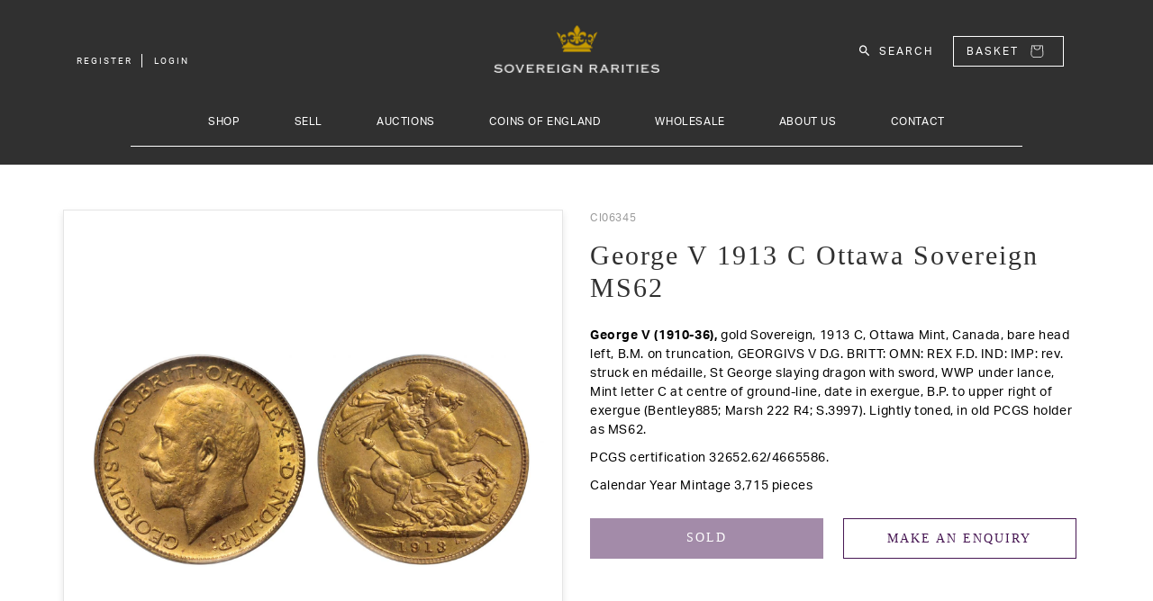

--- FILE ---
content_type: text/html; charset=utf-8
request_url: https://www.sovr.co.uk/products/george-v-1913-c-ottawa-sovereign-ms62-ci06345
body_size: 31352
content:
<!doctype html>
<html class="no-js" lang="en">
  <head>
    <meta charset="utf-8">
    <meta http-equiv="X-UA-Compatible" content="IE=edge">
    <meta name="viewport" content="width=device-width,initial-scale=1">
    <meta name="theme-color" content="">
    <link rel="canonical" href="https://www.sovr.co.uk/products/george-v-1913-c-ottawa-sovereign-ms62-ci06345">
    <link rel="preconnect" href="https://cdn.shopify.com" crossorigin><link rel="icon" type="image/png" href="//www.sovr.co.uk/cdn/shop/files/favicon_32x32.png?v=1646048125"><link rel="preconnect" href="https://fonts.shopifycdn.com" crossorigin><title>George V 1913 C Ottawa Sovereign MS62</title>

    
      <meta name="description" content="George V (1910-36), gold Sovereign, 1913 C, Ottawa Mint, Canada, bare head left, B.M. on truncation, GEORGIVS V D.G. BRITT: OMN: REX F.D. IND: IMP: rev. struck en médaille, St George slaying dragon with sword, WWP under lance, Mint letter C at centre of ground-line, date in exergue, B.P. to upper right of exergue (Bent">
    
    
    <meta name="keywords" content="Sovereign, Rarities, Sov, Sovereign Rarities, Coins">

    

<meta property="og:site_name" content="Sovereign Rarities Live">
<meta property="og:url" content="https://www.sovr.co.uk/products/george-v-1913-c-ottawa-sovereign-ms62-ci06345">
<meta property="og:title" content="George V 1913 C Ottawa Sovereign MS62">
<meta property="og:type" content="product">
<meta property="og:description" content="George V (1910-36), gold Sovereign, 1913 C, Ottawa Mint, Canada, bare head left, B.M. on truncation, GEORGIVS V D.G. BRITT: OMN: REX F.D. IND: IMP: rev. struck en médaille, St George slaying dragon with sword, WWP under lance, Mint letter C at centre of ground-line, date in exergue, B.P. to upper right of exergue (Bent"><meta property="og:image" content="http://www.sovr.co.uk/cdn/shop/products/CI06345_0.jpg?v=1644046606">
  <meta property="og:image:secure_url" content="https://www.sovr.co.uk/cdn/shop/products/CI06345_0.jpg?v=1644046606">
  <meta property="og:image:width" content="1500">
  <meta property="og:image:height" content="760"><meta property="og:price:amount" content="3,250.00">
  <meta property="og:price:currency" content="GBP"><meta name="twitter:card" content="summary_large_image">
<meta name="twitter:title" content="George V 1913 C Ottawa Sovereign MS62">
<meta name="twitter:description" content="George V (1910-36), gold Sovereign, 1913 C, Ottawa Mint, Canada, bare head left, B.M. on truncation, GEORGIVS V D.G. BRITT: OMN: REX F.D. IND: IMP: rev. struck en médaille, St George slaying dragon with sword, WWP under lance, Mint letter C at centre of ground-line, date in exergue, B.P. to upper right of exergue (Bent">


    <script src="//www.sovr.co.uk/cdn/shop/t/2/assets/global.js?v=161567614324728653621643819686" defer="defer"></script>
    <script>window.performance && window.performance.mark && window.performance.mark('shopify.content_for_header.start');</script><meta name="google-site-verification" content="ppaj9mjiyNaH93xFXtaQqKLl42dwykLc2fPHlvUqljk">
<meta id="shopify-digital-wallet" name="shopify-digital-wallet" content="/62553653473/digital_wallets/dialog">
<link rel="alternate" type="application/json+oembed" href="https://www.sovr.co.uk/products/george-v-1913-c-ottawa-sovereign-ms62-ci06345.oembed">
<script async="async" src="/checkouts/internal/preloads.js?locale=en-GB"></script>
<script id="shopify-features" type="application/json">{"accessToken":"2b5d1e5b35b468868641e4bc7332d43f","betas":["rich-media-storefront-analytics"],"domain":"www.sovr.co.uk","predictiveSearch":true,"shopId":62553653473,"locale":"en"}</script>
<script>var Shopify = Shopify || {};
Shopify.shop = "sovereign-rarities-live.myshopify.com";
Shopify.locale = "en";
Shopify.currency = {"active":"GBP","rate":"1.0"};
Shopify.country = "GB";
Shopify.theme = {"name":"Sovereign Live Theme","id":130561802465,"schema_name":"Dawn","schema_version":"2.4.0","theme_store_id":null,"role":"main"};
Shopify.theme.handle = "null";
Shopify.theme.style = {"id":null,"handle":null};
Shopify.cdnHost = "www.sovr.co.uk/cdn";
Shopify.routes = Shopify.routes || {};
Shopify.routes.root = "/";</script>
<script type="module">!function(o){(o.Shopify=o.Shopify||{}).modules=!0}(window);</script>
<script>!function(o){function n(){var o=[];function n(){o.push(Array.prototype.slice.apply(arguments))}return n.q=o,n}var t=o.Shopify=o.Shopify||{};t.loadFeatures=n(),t.autoloadFeatures=n()}(window);</script>
<script id="shop-js-analytics" type="application/json">{"pageType":"product"}</script>
<script defer="defer" async type="module" src="//www.sovr.co.uk/cdn/shopifycloud/shop-js/modules/v2/client.init-shop-cart-sync_C5BV16lS.en.esm.js"></script>
<script defer="defer" async type="module" src="//www.sovr.co.uk/cdn/shopifycloud/shop-js/modules/v2/chunk.common_CygWptCX.esm.js"></script>
<script type="module">
  await import("//www.sovr.co.uk/cdn/shopifycloud/shop-js/modules/v2/client.init-shop-cart-sync_C5BV16lS.en.esm.js");
await import("//www.sovr.co.uk/cdn/shopifycloud/shop-js/modules/v2/chunk.common_CygWptCX.esm.js");

  window.Shopify.SignInWithShop?.initShopCartSync?.({"fedCMEnabled":true,"windoidEnabled":true});

</script>
<script>(function() {
  var isLoaded = false;
  function asyncLoad() {
    if (isLoaded) return;
    isLoaded = true;
    var urls = ["\/\/cdn.shopify.com\/s\/files\/1\/0257\/0108\/9360\/t\/85\/assets\/usf-license.js?shop=sovereign-rarities-live.myshopify.com","\/\/cdn.shopify.com\/proxy\/57f1fcb8bb1188793dc92120bf103ba02ad4c03899889b6e0b79087a271035b3\/pdfflipbook.com\/script\/shopify\/?shop=sovereign-rarities-live.myshopify.com\u0026sp-cache-control=cHVibGljLCBtYXgtYWdlPTkwMA"];
    for (var i = 0; i < urls.length; i++) {
      var s = document.createElement('script');
      s.type = 'text/javascript';
      s.async = true;
      s.src = urls[i];
      var x = document.getElementsByTagName('script')[0];
      x.parentNode.insertBefore(s, x);
    }
  };
  if(window.attachEvent) {
    window.attachEvent('onload', asyncLoad);
  } else {
    window.addEventListener('load', asyncLoad, false);
  }
})();</script>
<script id="__st">var __st={"a":62553653473,"offset":0,"reqid":"cb0997ac-d8e6-44c2-81a7-f55bc7932cc0-1768835970","pageurl":"www.sovr.co.uk\/products\/george-v-1913-c-ottawa-sovereign-ms62-ci06345","u":"fd1b9236abcf","p":"product","rtyp":"product","rid":7552437977313};</script>
<script>window.ShopifyPaypalV4VisibilityTracking = true;</script>
<script id="captcha-bootstrap">!function(){'use strict';const t='contact',e='account',n='new_comment',o=[[t,t],['blogs',n],['comments',n],[t,'customer']],c=[[e,'customer_login'],[e,'guest_login'],[e,'recover_customer_password'],[e,'create_customer']],r=t=>t.map((([t,e])=>`form[action*='/${t}']:not([data-nocaptcha='true']) input[name='form_type'][value='${e}']`)).join(','),a=t=>()=>t?[...document.querySelectorAll(t)].map((t=>t.form)):[];function s(){const t=[...o],e=r(t);return a(e)}const i='password',u='form_key',d=['recaptcha-v3-token','g-recaptcha-response','h-captcha-response',i],f=()=>{try{return window.sessionStorage}catch{return}},m='__shopify_v',_=t=>t.elements[u];function p(t,e,n=!1){try{const o=window.sessionStorage,c=JSON.parse(o.getItem(e)),{data:r}=function(t){const{data:e,action:n}=t;return t[m]||n?{data:e,action:n}:{data:t,action:n}}(c);for(const[e,n]of Object.entries(r))t.elements[e]&&(t.elements[e].value=n);n&&o.removeItem(e)}catch(o){console.error('form repopulation failed',{error:o})}}const l='form_type',E='cptcha';function T(t){t.dataset[E]=!0}const w=window,h=w.document,L='Shopify',v='ce_forms',y='captcha';let A=!1;((t,e)=>{const n=(g='f06e6c50-85a8-45c8-87d0-21a2b65856fe',I='https://cdn.shopify.com/shopifycloud/storefront-forms-hcaptcha/ce_storefront_forms_captcha_hcaptcha.v1.5.2.iife.js',D={infoText:'Protected by hCaptcha',privacyText:'Privacy',termsText:'Terms'},(t,e,n)=>{const o=w[L][v],c=o.bindForm;if(c)return c(t,g,e,D).then(n);var r;o.q.push([[t,g,e,D],n]),r=I,A||(h.body.append(Object.assign(h.createElement('script'),{id:'captcha-provider',async:!0,src:r})),A=!0)});var g,I,D;w[L]=w[L]||{},w[L][v]=w[L][v]||{},w[L][v].q=[],w[L][y]=w[L][y]||{},w[L][y].protect=function(t,e){n(t,void 0,e),T(t)},Object.freeze(w[L][y]),function(t,e,n,w,h,L){const[v,y,A,g]=function(t,e,n){const i=e?o:[],u=t?c:[],d=[...i,...u],f=r(d),m=r(i),_=r(d.filter((([t,e])=>n.includes(e))));return[a(f),a(m),a(_),s()]}(w,h,L),I=t=>{const e=t.target;return e instanceof HTMLFormElement?e:e&&e.form},D=t=>v().includes(t);t.addEventListener('submit',(t=>{const e=I(t);if(!e)return;const n=D(e)&&!e.dataset.hcaptchaBound&&!e.dataset.recaptchaBound,o=_(e),c=g().includes(e)&&(!o||!o.value);(n||c)&&t.preventDefault(),c&&!n&&(function(t){try{if(!f())return;!function(t){const e=f();if(!e)return;const n=_(t);if(!n)return;const o=n.value;o&&e.removeItem(o)}(t);const e=Array.from(Array(32),(()=>Math.random().toString(36)[2])).join('');!function(t,e){_(t)||t.append(Object.assign(document.createElement('input'),{type:'hidden',name:u})),t.elements[u].value=e}(t,e),function(t,e){const n=f();if(!n)return;const o=[...t.querySelectorAll(`input[type='${i}']`)].map((({name:t})=>t)),c=[...d,...o],r={};for(const[a,s]of new FormData(t).entries())c.includes(a)||(r[a]=s);n.setItem(e,JSON.stringify({[m]:1,action:t.action,data:r}))}(t,e)}catch(e){console.error('failed to persist form',e)}}(e),e.submit())}));const S=(t,e)=>{t&&!t.dataset[E]&&(n(t,e.some((e=>e===t))),T(t))};for(const o of['focusin','change'])t.addEventListener(o,(t=>{const e=I(t);D(e)&&S(e,y())}));const B=e.get('form_key'),M=e.get(l),P=B&&M;t.addEventListener('DOMContentLoaded',(()=>{const t=y();if(P)for(const e of t)e.elements[l].value===M&&p(e,B);[...new Set([...A(),...v().filter((t=>'true'===t.dataset.shopifyCaptcha))])].forEach((e=>S(e,t)))}))}(h,new URLSearchParams(w.location.search),n,t,e,['guest_login'])})(!0,!0)}();</script>
<script integrity="sha256-4kQ18oKyAcykRKYeNunJcIwy7WH5gtpwJnB7kiuLZ1E=" data-source-attribution="shopify.loadfeatures" defer="defer" src="//www.sovr.co.uk/cdn/shopifycloud/storefront/assets/storefront/load_feature-a0a9edcb.js" crossorigin="anonymous"></script>
<script data-source-attribution="shopify.dynamic_checkout.dynamic.init">var Shopify=Shopify||{};Shopify.PaymentButton=Shopify.PaymentButton||{isStorefrontPortableWallets:!0,init:function(){window.Shopify.PaymentButton.init=function(){};var t=document.createElement("script");t.src="https://www.sovr.co.uk/cdn/shopifycloud/portable-wallets/latest/portable-wallets.en.js",t.type="module",document.head.appendChild(t)}};
</script>
<script data-source-attribution="shopify.dynamic_checkout.buyer_consent">
  function portableWalletsHideBuyerConsent(e){var t=document.getElementById("shopify-buyer-consent"),n=document.getElementById("shopify-subscription-policy-button");t&&n&&(t.classList.add("hidden"),t.setAttribute("aria-hidden","true"),n.removeEventListener("click",e))}function portableWalletsShowBuyerConsent(e){var t=document.getElementById("shopify-buyer-consent"),n=document.getElementById("shopify-subscription-policy-button");t&&n&&(t.classList.remove("hidden"),t.removeAttribute("aria-hidden"),n.addEventListener("click",e))}window.Shopify?.PaymentButton&&(window.Shopify.PaymentButton.hideBuyerConsent=portableWalletsHideBuyerConsent,window.Shopify.PaymentButton.showBuyerConsent=portableWalletsShowBuyerConsent);
</script>
<script>
  function portableWalletsCleanup(e){e&&e.src&&console.error("Failed to load portable wallets script "+e.src);var t=document.querySelectorAll("shopify-accelerated-checkout .shopify-payment-button__skeleton, shopify-accelerated-checkout-cart .wallet-cart-button__skeleton"),e=document.getElementById("shopify-buyer-consent");for(let e=0;e<t.length;e++)t[e].remove();e&&e.remove()}function portableWalletsNotLoadedAsModule(e){e instanceof ErrorEvent&&"string"==typeof e.message&&e.message.includes("import.meta")&&"string"==typeof e.filename&&e.filename.includes("portable-wallets")&&(window.removeEventListener("error",portableWalletsNotLoadedAsModule),window.Shopify.PaymentButton.failedToLoad=e,"loading"===document.readyState?document.addEventListener("DOMContentLoaded",window.Shopify.PaymentButton.init):window.Shopify.PaymentButton.init())}window.addEventListener("error",portableWalletsNotLoadedAsModule);
</script>

<script type="module" src="https://www.sovr.co.uk/cdn/shopifycloud/portable-wallets/latest/portable-wallets.en.js" onError="portableWalletsCleanup(this)" crossorigin="anonymous"></script>
<script nomodule>
  document.addEventListener("DOMContentLoaded", portableWalletsCleanup);
</script>

<script id='scb4127' type='text/javascript' async='' src='https://www.sovr.co.uk/cdn/shopifycloud/privacy-banner/storefront-banner.js'></script><link id="shopify-accelerated-checkout-styles" rel="stylesheet" media="screen" href="https://www.sovr.co.uk/cdn/shopifycloud/portable-wallets/latest/accelerated-checkout-backwards-compat.css" crossorigin="anonymous">
<style id="shopify-accelerated-checkout-cart">
        #shopify-buyer-consent {
  margin-top: 1em;
  display: inline-block;
  width: 100%;
}

#shopify-buyer-consent.hidden {
  display: none;
}

#shopify-subscription-policy-button {
  background: none;
  border: none;
  padding: 0;
  text-decoration: underline;
  font-size: inherit;
  cursor: pointer;
}

#shopify-subscription-policy-button::before {
  box-shadow: none;
}

      </style>
<script id="sections-script" data-sections="main-product,product-recommendations,sov-header,sov-footer" defer="defer" src="//www.sovr.co.uk/cdn/shop/t/2/compiled_assets/scripts.js?2965"></script>
<script>window.performance && window.performance.mark && window.performance.mark('shopify.content_for_header.end');</script>
<script>window._usfTheme={
    id:130561802465,
    name:"Dawn",
    version:"2.4.0",
    vendor:"Shopify",
    applied:1,
    assetUrl:"//www.sovr.co.uk/cdn/shop/t/2/assets/usf-boot.js?v=49895735710062354711657729661"
};
window._usfCustomerTags = null;
window._usfCollectionId = null;
window._usfCollectionDefaultSort = null;
window.usf = { settings: {"online":1,"version":"1.0.2.4112","shop":"sovereign-rarities-live.myshopify.com","siteId":"a77e7715-e207-43d3-a2e0-51c411aede03","resUrl":"//cdn.shopify.com/s/files/1/0257/0108/9360/t/85/assets/","analyticsApiUrl":"https://svc-1000-analytics-usf.hotyon.com/set","searchSvcUrl":"https://svc-1000-usf.hotyon.com/","enabledPlugins":["preview-usf"],"showGotoTop":1,"mobileBreakpoint":767,"decimals":2,"decimalDisplay":".","thousandSeparator":",","currency":"GBP","priceLongFormat":"£{0} GBP","priceFormat":"£{0}","plugins":{},"revision":32977954,"filters":{},"instantSearch":{"searchBoxSelector":"input[name=q]","numOfSuggestions":6,"numOfProductMatches":6,"numOfCollections":4,"numOfPages":4},"search":{"online":1,"sortFields":["title","-title","price","-price","metafield:products.year","-metafield:products.year","metafield:products.islamic_year","-metafield:products.islamic_year"],"searchResultsUrl":"/pages/search-results","more":"more","itemsPerPage":39,"imageSizeType":"fixed","imageSize":"600,350","showSearchInputOnSearchPage":1,"showVendor":1,"canChangeUrl":1},"collections":{"online":1,"collectionsPageUrl":"/pages/collections"},"filterNavigation":{"showFilterArea":1,"showSingle":1,"showProductCount":1},"translation_en":{"search":"Search","latestSearches":"Latest searches","popularSearches":"Popular searches","viewAllResultsFor":"view all results for <span class=\"usf-highlight\">{0}</span>","viewAllResults":"view all results","noMatchesFoundFor":"No matches found for \"<b>{0}</b>\". Please try again with a different term.","productSearchResultWithTermSummary":"<b>{0}</b> results for '<b>{1}</b>'","productSearchResultSummary":"<b>{0}</b> products","productSearchNoResults":"<h2>No matching for '<b>{0}</b>'.</h2><p>But don't give up – check the filters, spelling or try less specific search terms.</p>","productSearchNoResultsEmptyTerm":"<h2>No results found.</h2><p>But don't give up – check the filters or try less specific terms.</p>","clearAll":"Clear all","clear":"Clear","clearAllFilters":"Clear all filters","clearFiltersBy":"Clear filters by {0}","filterBy":"Filter by {0}","sort":"Sort","sortBy_r":"Relevance","sortBy_title":"Title: A-Z","sortBy_-title":"Title: Z-A","sortBy_date":"Date: Old to New","sortBy_-date":"Date: New to Old","sortBy_price":"Price: Low to High","sortBy_-price":"Price: High to Low","sortBy_-discount":"Discount: High to Low","sortBy_bestselling":"Best selling","sortBy_-available":"Inventory: High to Low","sortBy_producttype":"Product Type: A-Z","sortBy_-producttype":"Product Type: Z-A","filters":"Filters","filterOptions":"Filter options","clearFilterOptions":"Clear all filter options","youHaveViewed":"You've viewed {0} of {1} products","loadMore":"Load more","loadPrev":"Load previous","productMatches":"Product matches","trending":"Trending","didYouMean":"Sorry, nothing found for '<b>{0}</b>'. Did you mean '<b>{1}</b>'?","searchSuggestions":"Search suggestions","quantity":"Quantity","selectedVariantNotAvailable":"The selected variant is not available.","addToCart":"Add to cart","seeFullDetails":"See full details","chooseOptions":"Choose options","quickView":"Quick view","sale":"Sale","save":"Save","soldOut":"Sold out","viewItems":"View items","more":"More","all":"All","prevPage":"Previous page","gotoPage":"Go to page {0}","nextPage":"Next page","from":"From","collections":"Collections","pages":"Pages","sortBy_metafield:products.denomination":"products.denomination: A-Z","sortBy_-metafield:products.denomination":"products.denomination: Z-A","sortBy_metafield:products.metal":"products.metal: A-Z","sortBy_-metafield:products.metal":"products.metal: Z-A","sortBy_metafield:products.category":"products.category: A-Z","sortBy_-metafield:products.category":"products.category: Z-A","sortBy_metafield:products.sub_category1_desc":"products.sub_category1_desc: A-Z","sortBy_-metafield:products.sub_category1_desc":"products.sub_category1_desc: Z-A","sortBy_metafield:products.sub_category2_desc":"products.sub_category2_desc: A-Z","sortBy_-metafield:products.sub_category2_desc":"products.sub_category2_desc: Z-A","sortBy_metafield:products.sub_category3_desc":"products.sub_category3_desc: A-Z","sortBy_-metafield:products.sub_category3_desc":"products.sub_category3_desc: Z-A","sortBy_metafield:products.slab":"products.slab: A-Z","sortBy_-metafield:products.slab":"products.slab: Z-A","sortBy_metafield:products.monarch":"products.monarch: A-Z","sortBy_-metafield:products.monarch":"products.monarch: Z-A","sortBy_metafield:products.year":"Year - Earliest to Latest","sortBy_-metafield:products.year":"Year - Latest to Earliest","sortBy_metafield:products.islamic_year":"Islamic Year - Earliest to Latest","sortBy_-metafield:products.islamic_year":"Islamic Year - Latest to Earliest","sortBy_metafield:products.stock_number":"products.stock_number: A-Z","sortBy_-metafield:products.stock_number":"products.stock_number: Z-A"}} };</script>
<script src="//www.sovr.co.uk/cdn/shop/t/2/assets/usf-boot.js?v=49895735710062354711657729661" async></script>


    <style data-shopify>
      @font-face {
  font-family: Assistant;
  font-weight: 400;
  font-style: normal;
  font-display: swap;
  src: url("//www.sovr.co.uk/cdn/fonts/assistant/assistant_n4.9120912a469cad1cc292572851508ca49d12e768.woff2") format("woff2"),
       url("//www.sovr.co.uk/cdn/fonts/assistant/assistant_n4.6e9875ce64e0fefcd3f4446b7ec9036b3ddd2985.woff") format("woff");
}

      @font-face {
  font-family: Assistant;
  font-weight: 700;
  font-style: normal;
  font-display: swap;
  src: url("//www.sovr.co.uk/cdn/fonts/assistant/assistant_n7.bf44452348ec8b8efa3aa3068825305886b1c83c.woff2") format("woff2"),
       url("//www.sovr.co.uk/cdn/fonts/assistant/assistant_n7.0c887fee83f6b3bda822f1150b912c72da0f7b64.woff") format("woff");
}

      
      
      @font-face {
  font-family: Assistant;
  font-weight: 400;
  font-style: normal;
  font-display: swap;
  src: url("//www.sovr.co.uk/cdn/fonts/assistant/assistant_n4.9120912a469cad1cc292572851508ca49d12e768.woff2") format("woff2"),
       url("//www.sovr.co.uk/cdn/fonts/assistant/assistant_n4.6e9875ce64e0fefcd3f4446b7ec9036b3ddd2985.woff") format("woff");
}


      :root {
        --font-body-family: Assistant, sans-serif;
        --font-body-style: normal;
        --font-body-weight: 400;

        --font-heading-family: Assistant, sans-serif;
        --font-heading-style: normal;
        --font-heading-weight: 400;

        --font-body-scale: 1.0;
        --font-heading-scale: 1.0;

        --color-base-text: 18, 18, 18;
        --color-base-background-1: 255, 255, 255;
        --color-base-background-2: 243, 243, 243;
        --color-base-solid-button-labels: 255, 255, 255;
        --color-base-outline-button-labels: 18, 18, 18;
        --color-base-accent-1: 18, 18, 18;
        --color-base-accent-2: 51, 79, 180;
        --payment-terms-background-color: #ffffff;

        --gradient-base-background-1: #ffffff;
        --gradient-base-background-2: #f3f3f3;
        --gradient-base-accent-1: #121212;
        --gradient-base-accent-2: #334fb4;

        --page-width: 160rem;
        --page-width-margin: 2rem;
      }

      *,
      *::before,
      *::after {
        box-sizing: inherit;
      }

      html {
        box-sizing: border-box;
        font-size: calc(var(--font-body-scale) * 62.5%);
        height: 100%;
      }

      body {
        display: grid;
        grid-template-rows: auto auto 1fr auto;
        grid-template-columns: 100%;
        min-height: 100%;
        margin: 0;
        font-size: 1.5rem;
        letter-spacing: 0.06rem;
        line-height: calc(1 + 0.8 / var(--font-body-scale));
        font-family: var(--font-body-family);
        font-style: var(--font-body-style);
        font-weight: var(--font-body-weight);
      }

      @media screen and (min-width: 750px) {
        body {
          font-size: 1.6rem;
        }
      }
    </style>

    <link href="//www.sovr.co.uk/cdn/shop/t/2/assets/base.css?v=119908683342042383791644592774" rel="stylesheet" type="text/css" media="all" />
    
    
  	<link href="//www.sovr.co.uk/cdn/shop/t/2/assets/bootstrap.min.css?v=133990281038071722051643819664" rel="stylesheet" type="text/css" media="all" />
    
    
    <link rel="stylesheet" href="https://use.typekit.net/rcu5gyh.css">
    
    <link rel="stylesheet" href="https://use.typekit.net/rcu5gyh.css">
    
    
  	<link href="//www.sovr.co.uk/cdn/shop/t/2/assets/sov-header.css?v=83214121864594774521667385254" rel="stylesheet" type="text/css" media="all" />
    
    
  	<link href="//www.sovr.co.uk/cdn/shop/t/2/assets/sov-nav.css?v=64109178528303437721697447602" rel="stylesheet" type="text/css" media="all" />
    
    
    <script src="//www.sovr.co.uk/cdn/shop/t/2/assets/jquery-2.2.4.min.js?v=28577836119606976961643819686" type="text/javascript"></script>
    
    
    <script src="//www.sovr.co.uk/cdn/shop/t/2/assets/bootstrap.min.js?v=35278990956240967321643819665" async="async"></script><link rel="preload" as="font" href="//www.sovr.co.uk/cdn/fonts/assistant/assistant_n4.9120912a469cad1cc292572851508ca49d12e768.woff2" type="font/woff2" crossorigin><link rel="preload" as="font" href="//www.sovr.co.uk/cdn/fonts/assistant/assistant_n4.9120912a469cad1cc292572851508ca49d12e768.woff2" type="font/woff2" crossorigin><link rel="stylesheet" href="//www.sovr.co.uk/cdn/shop/t/2/assets/component-predictive-search.css?v=10425135875555615991643819677" media="print" onload="this.media='all'"><script src="https://cdnjs.cloudflare.com/ajax/libs/jquery-cookie/1.4.1/jquery.cookie.min.js" integrity="sha512-3j3VU6WC5rPQB4Ld1jnLV7Kd5xr+cq9avvhwqzbH/taCRNURoeEpoPBK9pDyeukwSxwRPJ8fDgvYXd6SkaZ2TA==" crossorigin="anonymous" referrerpolicy="no-referrer"></script>
    <script>document.documentElement.className = document.documentElement.className.replace('no-js', 'js');</script>
  <link href="https://monorail-edge.shopifysvc.com" rel="dns-prefetch">
<script>(function(){if ("sendBeacon" in navigator && "performance" in window) {try {var session_token_from_headers = performance.getEntriesByType('navigation')[0].serverTiming.find(x => x.name == '_s').description;} catch {var session_token_from_headers = undefined;}var session_cookie_matches = document.cookie.match(/_shopify_s=([^;]*)/);var session_token_from_cookie = session_cookie_matches && session_cookie_matches.length === 2 ? session_cookie_matches[1] : "";var session_token = session_token_from_headers || session_token_from_cookie || "";function handle_abandonment_event(e) {var entries = performance.getEntries().filter(function(entry) {return /monorail-edge.shopifysvc.com/.test(entry.name);});if (!window.abandonment_tracked && entries.length === 0) {window.abandonment_tracked = true;var currentMs = Date.now();var navigation_start = performance.timing.navigationStart;var payload = {shop_id: 62553653473,url: window.location.href,navigation_start,duration: currentMs - navigation_start,session_token,page_type: "product"};window.navigator.sendBeacon("https://monorail-edge.shopifysvc.com/v1/produce", JSON.stringify({schema_id: "online_store_buyer_site_abandonment/1.1",payload: payload,metadata: {event_created_at_ms: currentMs,event_sent_at_ms: currentMs}}));}}window.addEventListener('pagehide', handle_abandonment_event);}}());</script>
<script id="web-pixels-manager-setup">(function e(e,d,r,n,o){if(void 0===o&&(o={}),!Boolean(null===(a=null===(i=window.Shopify)||void 0===i?void 0:i.analytics)||void 0===a?void 0:a.replayQueue)){var i,a;window.Shopify=window.Shopify||{};var t=window.Shopify;t.analytics=t.analytics||{};var s=t.analytics;s.replayQueue=[],s.publish=function(e,d,r){return s.replayQueue.push([e,d,r]),!0};try{self.performance.mark("wpm:start")}catch(e){}var l=function(){var e={modern:/Edge?\/(1{2}[4-9]|1[2-9]\d|[2-9]\d{2}|\d{4,})\.\d+(\.\d+|)|Firefox\/(1{2}[4-9]|1[2-9]\d|[2-9]\d{2}|\d{4,})\.\d+(\.\d+|)|Chrom(ium|e)\/(9{2}|\d{3,})\.\d+(\.\d+|)|(Maci|X1{2}).+ Version\/(15\.\d+|(1[6-9]|[2-9]\d|\d{3,})\.\d+)([,.]\d+|)( \(\w+\)|)( Mobile\/\w+|) Safari\/|Chrome.+OPR\/(9{2}|\d{3,})\.\d+\.\d+|(CPU[ +]OS|iPhone[ +]OS|CPU[ +]iPhone|CPU IPhone OS|CPU iPad OS)[ +]+(15[._]\d+|(1[6-9]|[2-9]\d|\d{3,})[._]\d+)([._]\d+|)|Android:?[ /-](13[3-9]|1[4-9]\d|[2-9]\d{2}|\d{4,})(\.\d+|)(\.\d+|)|Android.+Firefox\/(13[5-9]|1[4-9]\d|[2-9]\d{2}|\d{4,})\.\d+(\.\d+|)|Android.+Chrom(ium|e)\/(13[3-9]|1[4-9]\d|[2-9]\d{2}|\d{4,})\.\d+(\.\d+|)|SamsungBrowser\/([2-9]\d|\d{3,})\.\d+/,legacy:/Edge?\/(1[6-9]|[2-9]\d|\d{3,})\.\d+(\.\d+|)|Firefox\/(5[4-9]|[6-9]\d|\d{3,})\.\d+(\.\d+|)|Chrom(ium|e)\/(5[1-9]|[6-9]\d|\d{3,})\.\d+(\.\d+|)([\d.]+$|.*Safari\/(?![\d.]+ Edge\/[\d.]+$))|(Maci|X1{2}).+ Version\/(10\.\d+|(1[1-9]|[2-9]\d|\d{3,})\.\d+)([,.]\d+|)( \(\w+\)|)( Mobile\/\w+|) Safari\/|Chrome.+OPR\/(3[89]|[4-9]\d|\d{3,})\.\d+\.\d+|(CPU[ +]OS|iPhone[ +]OS|CPU[ +]iPhone|CPU IPhone OS|CPU iPad OS)[ +]+(10[._]\d+|(1[1-9]|[2-9]\d|\d{3,})[._]\d+)([._]\d+|)|Android:?[ /-](13[3-9]|1[4-9]\d|[2-9]\d{2}|\d{4,})(\.\d+|)(\.\d+|)|Mobile Safari.+OPR\/([89]\d|\d{3,})\.\d+\.\d+|Android.+Firefox\/(13[5-9]|1[4-9]\d|[2-9]\d{2}|\d{4,})\.\d+(\.\d+|)|Android.+Chrom(ium|e)\/(13[3-9]|1[4-9]\d|[2-9]\d{2}|\d{4,})\.\d+(\.\d+|)|Android.+(UC? ?Browser|UCWEB|U3)[ /]?(15\.([5-9]|\d{2,})|(1[6-9]|[2-9]\d|\d{3,})\.\d+)\.\d+|SamsungBrowser\/(5\.\d+|([6-9]|\d{2,})\.\d+)|Android.+MQ{2}Browser\/(14(\.(9|\d{2,})|)|(1[5-9]|[2-9]\d|\d{3,})(\.\d+|))(\.\d+|)|K[Aa][Ii]OS\/(3\.\d+|([4-9]|\d{2,})\.\d+)(\.\d+|)/},d=e.modern,r=e.legacy,n=navigator.userAgent;return n.match(d)?"modern":n.match(r)?"legacy":"unknown"}(),u="modern"===l?"modern":"legacy",c=(null!=n?n:{modern:"",legacy:""})[u],f=function(e){return[e.baseUrl,"/wpm","/b",e.hashVersion,"modern"===e.buildTarget?"m":"l",".js"].join("")}({baseUrl:d,hashVersion:r,buildTarget:u}),m=function(e){var d=e.version,r=e.bundleTarget,n=e.surface,o=e.pageUrl,i=e.monorailEndpoint;return{emit:function(e){var a=e.status,t=e.errorMsg,s=(new Date).getTime(),l=JSON.stringify({metadata:{event_sent_at_ms:s},events:[{schema_id:"web_pixels_manager_load/3.1",payload:{version:d,bundle_target:r,page_url:o,status:a,surface:n,error_msg:t},metadata:{event_created_at_ms:s}}]});if(!i)return console&&console.warn&&console.warn("[Web Pixels Manager] No Monorail endpoint provided, skipping logging."),!1;try{return self.navigator.sendBeacon.bind(self.navigator)(i,l)}catch(e){}var u=new XMLHttpRequest;try{return u.open("POST",i,!0),u.setRequestHeader("Content-Type","text/plain"),u.send(l),!0}catch(e){return console&&console.warn&&console.warn("[Web Pixels Manager] Got an unhandled error while logging to Monorail."),!1}}}}({version:r,bundleTarget:l,surface:e.surface,pageUrl:self.location.href,monorailEndpoint:e.monorailEndpoint});try{o.browserTarget=l,function(e){var d=e.src,r=e.async,n=void 0===r||r,o=e.onload,i=e.onerror,a=e.sri,t=e.scriptDataAttributes,s=void 0===t?{}:t,l=document.createElement("script"),u=document.querySelector("head"),c=document.querySelector("body");if(l.async=n,l.src=d,a&&(l.integrity=a,l.crossOrigin="anonymous"),s)for(var f in s)if(Object.prototype.hasOwnProperty.call(s,f))try{l.dataset[f]=s[f]}catch(e){}if(o&&l.addEventListener("load",o),i&&l.addEventListener("error",i),u)u.appendChild(l);else{if(!c)throw new Error("Did not find a head or body element to append the script");c.appendChild(l)}}({src:f,async:!0,onload:function(){if(!function(){var e,d;return Boolean(null===(d=null===(e=window.Shopify)||void 0===e?void 0:e.analytics)||void 0===d?void 0:d.initialized)}()){var d=window.webPixelsManager.init(e)||void 0;if(d){var r=window.Shopify.analytics;r.replayQueue.forEach((function(e){var r=e[0],n=e[1],o=e[2];d.publishCustomEvent(r,n,o)})),r.replayQueue=[],r.publish=d.publishCustomEvent,r.visitor=d.visitor,r.initialized=!0}}},onerror:function(){return m.emit({status:"failed",errorMsg:"".concat(f," has failed to load")})},sri:function(e){var d=/^sha384-[A-Za-z0-9+/=]+$/;return"string"==typeof e&&d.test(e)}(c)?c:"",scriptDataAttributes:o}),m.emit({status:"loading"})}catch(e){m.emit({status:"failed",errorMsg:(null==e?void 0:e.message)||"Unknown error"})}}})({shopId: 62553653473,storefrontBaseUrl: "https://www.sovr.co.uk",extensionsBaseUrl: "https://extensions.shopifycdn.com/cdn/shopifycloud/web-pixels-manager",monorailEndpoint: "https://monorail-edge.shopifysvc.com/unstable/produce_batch",surface: "storefront-renderer",enabledBetaFlags: ["2dca8a86"],webPixelsConfigList: [{"id":"1382351234","configuration":"{\"config\":\"{\\\"pixel_id\\\":\\\"G-CPZDBSGVGF\\\",\\\"target_country\\\":\\\"GB\\\",\\\"gtag_events\\\":[{\\\"type\\\":\\\"search\\\",\\\"action_label\\\":\\\"G-CPZDBSGVGF\\\"},{\\\"type\\\":\\\"begin_checkout\\\",\\\"action_label\\\":\\\"G-CPZDBSGVGF\\\"},{\\\"type\\\":\\\"view_item\\\",\\\"action_label\\\":[\\\"G-CPZDBSGVGF\\\",\\\"MC-8KXYGXK5G9\\\"]},{\\\"type\\\":\\\"purchase\\\",\\\"action_label\\\":[\\\"G-CPZDBSGVGF\\\",\\\"MC-8KXYGXK5G9\\\"]},{\\\"type\\\":\\\"page_view\\\",\\\"action_label\\\":[\\\"G-CPZDBSGVGF\\\",\\\"MC-8KXYGXK5G9\\\"]},{\\\"type\\\":\\\"add_payment_info\\\",\\\"action_label\\\":\\\"G-CPZDBSGVGF\\\"},{\\\"type\\\":\\\"add_to_cart\\\",\\\"action_label\\\":\\\"G-CPZDBSGVGF\\\"}],\\\"enable_monitoring_mode\\\":false}\"}","eventPayloadVersion":"v1","runtimeContext":"OPEN","scriptVersion":"b2a88bafab3e21179ed38636efcd8a93","type":"APP","apiClientId":1780363,"privacyPurposes":[],"dataSharingAdjustments":{"protectedCustomerApprovalScopes":["read_customer_address","read_customer_email","read_customer_name","read_customer_personal_data","read_customer_phone"]}},{"id":"shopify-app-pixel","configuration":"{}","eventPayloadVersion":"v1","runtimeContext":"STRICT","scriptVersion":"0450","apiClientId":"shopify-pixel","type":"APP","privacyPurposes":["ANALYTICS","MARKETING"]},{"id":"shopify-custom-pixel","eventPayloadVersion":"v1","runtimeContext":"LAX","scriptVersion":"0450","apiClientId":"shopify-pixel","type":"CUSTOM","privacyPurposes":["ANALYTICS","MARKETING"]}],isMerchantRequest: false,initData: {"shop":{"name":"Sovereign Rarities Live","paymentSettings":{"currencyCode":"GBP"},"myshopifyDomain":"sovereign-rarities-live.myshopify.com","countryCode":"GB","storefrontUrl":"https:\/\/www.sovr.co.uk"},"customer":null,"cart":null,"checkout":null,"productVariants":[{"price":{"amount":3250.0,"currencyCode":"GBP"},"product":{"title":"George V 1913 C Ottawa Sovereign MS62","vendor":"Sovereign Rarities Live","id":"7552437977313","untranslatedTitle":"George V 1913 C Ottawa Sovereign MS62","url":"\/products\/george-v-1913-c-ottawa-sovereign-ms62-ci06345","type":""},"id":"42401286291681","image":{"src":"\/\/www.sovr.co.uk\/cdn\/shop\/products\/CI06345_0.jpg?v=1644046606"},"sku":"CI06345","title":"Default Title","untranslatedTitle":"Default Title"}],"purchasingCompany":null},},"https://www.sovr.co.uk/cdn","fcfee988w5aeb613cpc8e4bc33m6693e112",{"modern":"","legacy":""},{"shopId":"62553653473","storefrontBaseUrl":"https:\/\/www.sovr.co.uk","extensionBaseUrl":"https:\/\/extensions.shopifycdn.com\/cdn\/shopifycloud\/web-pixels-manager","surface":"storefront-renderer","enabledBetaFlags":"[\"2dca8a86\"]","isMerchantRequest":"false","hashVersion":"fcfee988w5aeb613cpc8e4bc33m6693e112","publish":"custom","events":"[[\"page_viewed\",{}],[\"product_viewed\",{\"productVariant\":{\"price\":{\"amount\":3250.0,\"currencyCode\":\"GBP\"},\"product\":{\"title\":\"George V 1913 C Ottawa Sovereign MS62\",\"vendor\":\"Sovereign Rarities Live\",\"id\":\"7552437977313\",\"untranslatedTitle\":\"George V 1913 C Ottawa Sovereign MS62\",\"url\":\"\/products\/george-v-1913-c-ottawa-sovereign-ms62-ci06345\",\"type\":\"\"},\"id\":\"42401286291681\",\"image\":{\"src\":\"\/\/www.sovr.co.uk\/cdn\/shop\/products\/CI06345_0.jpg?v=1644046606\"},\"sku\":\"CI06345\",\"title\":\"Default Title\",\"untranslatedTitle\":\"Default Title\"}}]]"});</script><script>
  window.ShopifyAnalytics = window.ShopifyAnalytics || {};
  window.ShopifyAnalytics.meta = window.ShopifyAnalytics.meta || {};
  window.ShopifyAnalytics.meta.currency = 'GBP';
  var meta = {"product":{"id":7552437977313,"gid":"gid:\/\/shopify\/Product\/7552437977313","vendor":"Sovereign Rarities Live","type":"","handle":"george-v-1913-c-ottawa-sovereign-ms62-ci06345","variants":[{"id":42401286291681,"price":325000,"name":"George V 1913 C Ottawa Sovereign MS62","public_title":null,"sku":"CI06345"}],"remote":false},"page":{"pageType":"product","resourceType":"product","resourceId":7552437977313,"requestId":"cb0997ac-d8e6-44c2-81a7-f55bc7932cc0-1768835970"}};
  for (var attr in meta) {
    window.ShopifyAnalytics.meta[attr] = meta[attr];
  }
</script>
<script class="analytics">
  (function () {
    var customDocumentWrite = function(content) {
      var jquery = null;

      if (window.jQuery) {
        jquery = window.jQuery;
      } else if (window.Checkout && window.Checkout.$) {
        jquery = window.Checkout.$;
      }

      if (jquery) {
        jquery('body').append(content);
      }
    };

    var hasLoggedConversion = function(token) {
      if (token) {
        return document.cookie.indexOf('loggedConversion=' + token) !== -1;
      }
      return false;
    }

    var setCookieIfConversion = function(token) {
      if (token) {
        var twoMonthsFromNow = new Date(Date.now());
        twoMonthsFromNow.setMonth(twoMonthsFromNow.getMonth() + 2);

        document.cookie = 'loggedConversion=' + token + '; expires=' + twoMonthsFromNow;
      }
    }

    var trekkie = window.ShopifyAnalytics.lib = window.trekkie = window.trekkie || [];
    if (trekkie.integrations) {
      return;
    }
    trekkie.methods = [
      'identify',
      'page',
      'ready',
      'track',
      'trackForm',
      'trackLink'
    ];
    trekkie.factory = function(method) {
      return function() {
        var args = Array.prototype.slice.call(arguments);
        args.unshift(method);
        trekkie.push(args);
        return trekkie;
      };
    };
    for (var i = 0; i < trekkie.methods.length; i++) {
      var key = trekkie.methods[i];
      trekkie[key] = trekkie.factory(key);
    }
    trekkie.load = function(config) {
      trekkie.config = config || {};
      trekkie.config.initialDocumentCookie = document.cookie;
      var first = document.getElementsByTagName('script')[0];
      var script = document.createElement('script');
      script.type = 'text/javascript';
      script.onerror = function(e) {
        var scriptFallback = document.createElement('script');
        scriptFallback.type = 'text/javascript';
        scriptFallback.onerror = function(error) {
                var Monorail = {
      produce: function produce(monorailDomain, schemaId, payload) {
        var currentMs = new Date().getTime();
        var event = {
          schema_id: schemaId,
          payload: payload,
          metadata: {
            event_created_at_ms: currentMs,
            event_sent_at_ms: currentMs
          }
        };
        return Monorail.sendRequest("https://" + monorailDomain + "/v1/produce", JSON.stringify(event));
      },
      sendRequest: function sendRequest(endpointUrl, payload) {
        // Try the sendBeacon API
        if (window && window.navigator && typeof window.navigator.sendBeacon === 'function' && typeof window.Blob === 'function' && !Monorail.isIos12()) {
          var blobData = new window.Blob([payload], {
            type: 'text/plain'
          });

          if (window.navigator.sendBeacon(endpointUrl, blobData)) {
            return true;
          } // sendBeacon was not successful

        } // XHR beacon

        var xhr = new XMLHttpRequest();

        try {
          xhr.open('POST', endpointUrl);
          xhr.setRequestHeader('Content-Type', 'text/plain');
          xhr.send(payload);
        } catch (e) {
          console.log(e);
        }

        return false;
      },
      isIos12: function isIos12() {
        return window.navigator.userAgent.lastIndexOf('iPhone; CPU iPhone OS 12_') !== -1 || window.navigator.userAgent.lastIndexOf('iPad; CPU OS 12_') !== -1;
      }
    };
    Monorail.produce('monorail-edge.shopifysvc.com',
      'trekkie_storefront_load_errors/1.1',
      {shop_id: 62553653473,
      theme_id: 130561802465,
      app_name: "storefront",
      context_url: window.location.href,
      source_url: "//www.sovr.co.uk/cdn/s/trekkie.storefront.cd680fe47e6c39ca5d5df5f0a32d569bc48c0f27.min.js"});

        };
        scriptFallback.async = true;
        scriptFallback.src = '//www.sovr.co.uk/cdn/s/trekkie.storefront.cd680fe47e6c39ca5d5df5f0a32d569bc48c0f27.min.js';
        first.parentNode.insertBefore(scriptFallback, first);
      };
      script.async = true;
      script.src = '//www.sovr.co.uk/cdn/s/trekkie.storefront.cd680fe47e6c39ca5d5df5f0a32d569bc48c0f27.min.js';
      first.parentNode.insertBefore(script, first);
    };
    trekkie.load(
      {"Trekkie":{"appName":"storefront","development":false,"defaultAttributes":{"shopId":62553653473,"isMerchantRequest":null,"themeId":130561802465,"themeCityHash":"17012361971951667685","contentLanguage":"en","currency":"GBP","eventMetadataId":"b66b3f9e-454a-4643-850b-df37b80dc9e3"},"isServerSideCookieWritingEnabled":true,"monorailRegion":"shop_domain","enabledBetaFlags":["65f19447"]},"Session Attribution":{},"S2S":{"facebookCapiEnabled":false,"source":"trekkie-storefront-renderer","apiClientId":580111}}
    );

    var loaded = false;
    trekkie.ready(function() {
      if (loaded) return;
      loaded = true;

      window.ShopifyAnalytics.lib = window.trekkie;

      var originalDocumentWrite = document.write;
      document.write = customDocumentWrite;
      try { window.ShopifyAnalytics.merchantGoogleAnalytics.call(this); } catch(error) {};
      document.write = originalDocumentWrite;

      window.ShopifyAnalytics.lib.page(null,{"pageType":"product","resourceType":"product","resourceId":7552437977313,"requestId":"cb0997ac-d8e6-44c2-81a7-f55bc7932cc0-1768835970","shopifyEmitted":true});

      var match = window.location.pathname.match(/checkouts\/(.+)\/(thank_you|post_purchase)/)
      var token = match? match[1]: undefined;
      if (!hasLoggedConversion(token)) {
        setCookieIfConversion(token);
        window.ShopifyAnalytics.lib.track("Viewed Product",{"currency":"GBP","variantId":42401286291681,"productId":7552437977313,"productGid":"gid:\/\/shopify\/Product\/7552437977313","name":"George V 1913 C Ottawa Sovereign MS62","price":"3250.00","sku":"CI06345","brand":"Sovereign Rarities Live","variant":null,"category":"","nonInteraction":true,"remote":false},undefined,undefined,{"shopifyEmitted":true});
      window.ShopifyAnalytics.lib.track("monorail:\/\/trekkie_storefront_viewed_product\/1.1",{"currency":"GBP","variantId":42401286291681,"productId":7552437977313,"productGid":"gid:\/\/shopify\/Product\/7552437977313","name":"George V 1913 C Ottawa Sovereign MS62","price":"3250.00","sku":"CI06345","brand":"Sovereign Rarities Live","variant":null,"category":"","nonInteraction":true,"remote":false,"referer":"https:\/\/www.sovr.co.uk\/products\/george-v-1913-c-ottawa-sovereign-ms62-ci06345"});
      }
    });


        var eventsListenerScript = document.createElement('script');
        eventsListenerScript.async = true;
        eventsListenerScript.src = "//www.sovr.co.uk/cdn/shopifycloud/storefront/assets/shop_events_listener-3da45d37.js";
        document.getElementsByTagName('head')[0].appendChild(eventsListenerScript);

})();</script>
  <script>
  if (!window.ga || (window.ga && typeof window.ga !== 'function')) {
    window.ga = function ga() {
      (window.ga.q = window.ga.q || []).push(arguments);
      if (window.Shopify && window.Shopify.analytics && typeof window.Shopify.analytics.publish === 'function') {
        window.Shopify.analytics.publish("ga_stub_called", {}, {sendTo: "google_osp_migration"});
      }
      console.error("Shopify's Google Analytics stub called with:", Array.from(arguments), "\nSee https://help.shopify.com/manual/promoting-marketing/pixels/pixel-migration#google for more information.");
    };
    if (window.Shopify && window.Shopify.analytics && typeof window.Shopify.analytics.publish === 'function') {
      window.Shopify.analytics.publish("ga_stub_initialized", {}, {sendTo: "google_osp_migration"});
    }
  }
</script>
<script
  defer
  src="https://www.sovr.co.uk/cdn/shopifycloud/perf-kit/shopify-perf-kit-3.0.4.min.js"
  data-application="storefront-renderer"
  data-shop-id="62553653473"
  data-render-region="gcp-us-east1"
  data-page-type="product"
  data-theme-instance-id="130561802465"
  data-theme-name="Dawn"
  data-theme-version="2.4.0"
  data-monorail-region="shop_domain"
  data-resource-timing-sampling-rate="10"
  data-shs="true"
  data-shs-beacon="true"
  data-shs-export-with-fetch="true"
  data-shs-logs-sample-rate="1"
  data-shs-beacon-endpoint="https://www.sovr.co.uk/api/collect"
></script>
</head>

  <body class="gradient product--wrapper">
    <a class="skip-to-content-link button visually-hidden" href="#MainContent">
      Skip to content
    </a>

    <div id="shopify-section-sov-header" class="shopify-section"><link rel="stylesheet" href="//www.sovr.co.uk/cdn/shop/t/2/assets/component-list-menu.css?v=161614383810958508431643819672" media="print" onload="this.media='all'">
<link rel="stylesheet" href="//www.sovr.co.uk/cdn/shop/t/2/assets/component-search.css?v=128662198121899399791643819680" media="print" onload="this.media='all'">
<link rel="stylesheet" href="//www.sovr.co.uk/cdn/shop/t/2/assets/component-menu-drawer.css?v=25441607779389632351643819675" media="print" onload="this.media='all'">
<link rel="stylesheet" href="//www.sovr.co.uk/cdn/shop/t/2/assets/component-cart-notification.css?v=153893152319086062951643819669" media="print" onload="this.media='all'">
<link rel="stylesheet" href="//www.sovr.co.uk/cdn/shop/t/2/assets/component-cart-items.css?v=157471800145148034221643819669" media="print" onload="this.media='all'"><link rel="stylesheet" href="//www.sovr.co.uk/cdn/shop/t/2/assets/component-price.css?v=5328827735059554991643819678" media="print" onload="this.media='all'">
  <link rel="stylesheet" href="//www.sovr.co.uk/cdn/shop/t/2/assets/component-loading-overlay.css?v=167310470843593579841643819674" media="print" onload="this.media='all'"><noscript><link href="//www.sovr.co.uk/cdn/shop/t/2/assets/component-list-menu.css?v=161614383810958508431643819672" rel="stylesheet" type="text/css" media="all" /></noscript>
<noscript><link href="//www.sovr.co.uk/cdn/shop/t/2/assets/component-search.css?v=128662198121899399791643819680" rel="stylesheet" type="text/css" media="all" /></noscript>
<noscript><link href="//www.sovr.co.uk/cdn/shop/t/2/assets/component-menu-drawer.css?v=25441607779389632351643819675" rel="stylesheet" type="text/css" media="all" /></noscript>
<noscript><link href="//www.sovr.co.uk/cdn/shop/t/2/assets/component-cart-notification.css?v=153893152319086062951643819669" rel="stylesheet" type="text/css" media="all" /></noscript>
<noscript><link href="//www.sovr.co.uk/cdn/shop/t/2/assets/component-cart-items.css?v=157471800145148034221643819669" rel="stylesheet" type="text/css" media="all" /></noscript>

<style>
  header-drawer {
    justify-self: start;
    margin-left: -1.2rem;
  }

  @media screen and (min-width: 990px) {
    header-drawer {
      display: none;
    }
  }

  .menu-drawer-container {
    display: flex;
  }

  .list-menu {
    list-style: none;
    padding: 0;
    margin: 0;
  }

  .list-menu--inline {
    display: inline-flex;
    flex-wrap: wrap;
  }

  summary.list-menu__item {
    padding-right: 2.7rem;
  }

  .list-menu__item {
    display: flex;
    align-items: center;
    line-height: calc(1 + 0.3 / var(--font-body-scale));
  }

  .list-menu__item--link {
    text-decoration: none;
    padding-bottom: 1rem;
    padding-top: 1rem;
    line-height: calc(1 + 0.8 / var(--font-body-scale));
  }
  
  .desktop--only {
  	  display: none;      
  }
  
  @media screen and (min-width: 1025px) {
  	.desktop--only {
    	display: block;      
    }
  }

  @media screen and (min-width: 750px) {
    .list-menu__item--link {
      padding-bottom: 0.5rem;
      padding-top: 0.5rem;
    }
  }
</style>

<script src="//www.sovr.co.uk/cdn/shop/t/2/assets/details-disclosure.js?v=118626640824924522881643819683" defer="defer"></script>
<script src="//www.sovr.co.uk/cdn/shop/t/2/assets/details-modal.js?v=4511761896672669691643819684" defer="defer"></script>
<script src="//www.sovr.co.uk/cdn/shop/t/2/assets/cart-notification.js?v=18770815536247936311643819666" defer="defer"></script>



<div class="outer--header__wrapper  sticky-header">
  	<header class="header--top-center">
      	<div class="container">
      		<div class="row top--block">
      			<div class="col-lg-3 desktop--only">
      				<div class="user--account__wrapper">
                      	
                      	<a href="/account/register" class="border_right" title="Register">Register</a>
      					<a href="/account/login" class="padding-link" title="Login">Login</a>
                      	
      				</div>
      			</div>
      			<div class="col-lg-6 justify-content-center logo--block desktop--only">
      				<a href="/" class="header__heading-link link link--text focus-inset"><img srcset="//www.sovr.co.uk/cdn/shop/files/sovr-logo-new_180x_9dc6fd0b-abd3-44dc-9e44-9d5a5953010a_180x.png?v=1643820009 1x, //www.sovr.co.uk/cdn/shop/files/sovr-logo-new_180x_9dc6fd0b-abd3-44dc-9e44-9d5a5953010a_180x@2x.png?v=1643820009 2x"
      						src="//www.sovr.co.uk/cdn/shop/files/sovr-logo-new_180x_9dc6fd0b-abd3-44dc-9e44-9d5a5953010a_180x.png?v=1643820009"
			              	loading="lazy"
			              	class="header__heading-logo"
			              	width="180"
			              	height="57"
			              	alt="Sovereign Rarities "
			            ></a>
      			</div>
      			<div class="col-lg-3 search--cart__wrapper desktop--only">
                  	<a href="#" class="header--search">
                      	<span><img src="//www.sovr.co.uk/cdn/shop/t/2/assets/sov-search--icon.png?v=115276211717710525871643819704" title="Search Icon" alt="Search Icon">Search</span>
                  	</a>
      				
                  	
                    
                      
                    <a href="/cart" class="header__icon--cart__wrapper link focus-inset" id="cart-icon-bubble"><span class="text">Basket</span>
<svg class="icon icon-cart-empty" aria-hidden="true" focusable="false" role="presentation" xmlns="http://www.w3.org/2000/svg" viewBox="0 0 40 40" fill="none">
  <path d="m15.75 11.8h-3.16l-.77 11.6a5 5 0 0 0 4.99 5.34h7.38a5 5 0 0 0 4.99-5.33l-.78-11.61zm0 1h-2.22l-.71 10.67a4 4 0 0 0 3.99 4.27h7.38a4 4 0 0 0 4-4.27l-.72-10.67h-2.22v.63a4.75 4.75 0 1 1 -9.5 0zm8.5 0h-7.5v.63a3.75 3.75 0 1 0 7.5 0z" fill="currentColor" fill-rule="evenodd"/>
</svg>
</a>
      			</div>
      			<div class="non-desktop--header__wrapper hide-desktop--above">
      				<div class="container ipad--below__wrapper">
      					<div class="row">
      						<div class="col-8 logo--block__wrapper">
      							<a href="/" title="Home">
      								<img src="//www.sovr.co.uk/cdn/shop/t/2/assets/sov-crown.png?v=7052712183474295241643819702" title="Crown" alt="Crown">
                                  	<span>Sovereign Rarities</span>
      							</a>
      						</div>
      						<div class="col-4 menu--block__wrapper">
      							<a href="#" class="open--menu"><span>MENU</span>
      								<img src="https://cdn.shopify.com/s/files/1/0615/9774/5402/files/burger--menu.png" title="Open Icon" alt="Open Icon" class="open--icon">
      								<img src="https://cdn.shopify.com/s/files/1/0615/9774/5402/files/burger--menu--close.png" title="Open Icon" alt="Open Icon" class="close--icon">
      							</a>
      						</div>
      					</div>
      					<div class="row nav--block__ipad">
			      			<div class="col-12 d-flex justify-content-center">
			      				<div class="container--wrapper">
			      					<div class="ipad--basket__wrapper">
				      					<a href="/cart" class="ipad--basket" id="cart-icon-bubble">
						              		<span>Basket<img src="//www.sovr.co.uk/cdn/shop/t/2/assets/sov-basket--icon.png?v=17197463550533248731643819702" title="Basket Icon" alt="Basket Icon"></a>
						          	</div><nav class="header__inline-menu--wrapper">
				      					<ul class="list-menu list-menu--inline" role="list"><li><details-disclosure>
							                  <div id="Details-HeaderMenu-1">
							                    <summary class="header__menu-item focus-inset mobile--parent__nav">
							                      <span>Shop</span>
                                                  <img src="//www.sovr.co.uk/cdn/shop/t/2/assets/plus-menu-icon.png?v=151617691918113231021643819691" title="Plus Icon" alt="Plus Icon" />
							                    </summary>
							                    <ul id="HeaderMenu-MenuList-1" class="mobile--child__nav header__submenu list-menu list-menu--disclosure caption-large motion-reduce" role="list" tabindex="-1"><li class="mobile--grandchild--parent__nav"><div id="Details-HeaderSubMenu-1">
							                              <a href="https://www.sovr.co.uk/collections/usf_sort-metafield-3aproducts-year?usf_sort=metafield%3Aproducts.year" class="header__menu-item list-menu__item link link--text focus-inset caption-large">
							                              	Coins
                                                          </a>
							                              <ul id="HeaderMenu-SubMenuList-1" class="mobile--grandchild__nav header__submenu list-menu motion-reduce"><li>
							                                    <a href="https://www.sovr.co.uk/collections/usf_sort-metafield-3aproducts-year?usf_sort=metafield%3Aproducts.year&uff_7dyczk_metafield%3Aproducts.sub_category1_desc=Ancient%20Greek" class="header__menu-item list-menu__item link link--text focus-inset caption-large">
							                                      Ancient Greek
							                                    </a>
							                                  </li><li>
							                                    <a href="https://www.sovr.co.uk/collections/usf_sort-metafield-3aproducts-year?usf_sort=metafield%3Aproducts.year&uff_7dyczk_metafield%3Aproducts.sub_category1_desc=Roman" class="header__menu-item list-menu__item link link--text focus-inset caption-large">
							                                      Roman
							                                    </a>
							                                  </li><li>
							                                    <a href="https://www.sovr.co.uk/collections/usf_sort-metafield-3aproducts-year?usf_sort=metafield%3Aproducts.year&uff_7dyczk_metafield%3Aproducts.sub_category1_desc=Byzantine" class="header__menu-item list-menu__item link link--text focus-inset caption-large">
							                                      Byzantine
							                                    </a>
							                                  </li><li>
							                                    <a href="https://www.sovr.co.uk/collections/usf_sort-metafield-3aproducts-year?usf_sort=metafield%3Aproducts.year&uff_7dyczk_metafield%3Aproducts.sub_category1_desc=Ancient%20British" class="header__menu-item list-menu__item link link--text focus-inset caption-large">
							                                      Ancient British
							                                    </a>
							                                  </li><li>
							                                    <a href="https://www.sovr.co.uk/collections/anglo-saxon?usf_sort=metafield%3Aproducts.year" class="header__menu-item list-menu__item link link--text focus-inset caption-large">
							                                      Anglo-Saxon
							                                    </a>
							                                  </li><li>
							                                    <a href="https://www.sovr.co.uk/collections/coins-ancient-british-world-modern-gold-silver-hammered-milled?usf_sort=metafield%3Aproducts.year&uff_eysg66_metafield%3Aproducts.sub_category2_desc=Anglo-Gallic" class="header__menu-item list-menu__item link link--text focus-inset caption-large">
							                                      Anglo-Gallic
							                                    </a>
							                                  </li><li>
							                                    <a href="https://www.sovr.co.uk/collections/usf_sort-metafield-3aproducts-year?usf_sort=-metafield%3Aproducts.year&uff_7dyczk_metafield%3Aproducts.sub_category1_desc=Great%20Britain" class="header__menu-item list-menu__item link link--text focus-inset caption-large">
							                                      Great Britain
							                                    </a>
							                                  </li><li>
							                                    <a href="https://www.sovr.co.uk/collections/the-collection-of-an-english-doctor" class="header__menu-item list-menu__item link link--text focus-inset caption-large">
							                                      English Doctor Collection
							                                    </a>
							                                  </li><li>
							                                    <a href="https://www.sovr.co.uk/collections/usf_sort-metafield-3aproducts-year?usf_sort=metafield%3Aproducts.year&uff_7dyczk_metafield%3Aproducts.sub_category1_desc=European%20Medieval" class="header__menu-item list-menu__item link link--text focus-inset caption-large">
							                                      European Medieval
							                                    </a>
							                                  </li><li>
							                                    <a href="https://www.sovr.co.uk/collections/usf_sort-metafield-3aproducts-year?usf_sort=metafield%3Aproducts.year&uff_7dyczk_metafield%3Aproducts.sub_category1_desc=Islamic%20%26%20Middle%20East" class="header__menu-item list-menu__item link link--text focus-inset caption-large">
							                                      Islamic &amp; Middle East
							                                    </a>
							                                  </li><li>
							                                    <a href="https://www.sovr.co.uk/collections/usf_sort-metafield-3aproducts-year?usf_sort=metafield%3Aproducts.year&uff_7dyczk_metafield%3Aproducts.sub_category1_desc=World" class="header__menu-item list-menu__item link link--text focus-inset caption-large">
							                                      World
							                                    </a>
							                                  </li><li>
							                                    <a href="https://www.sovr.co.uk/collections/sold-archive-coins?usf_sort=metafield%3Aproducts.year" class="header__menu-item list-menu__item link link--text focus-inset caption-large">
							                                      Sold Archive
							                                    </a>
							                                  </li></ul>
							                            </div></li><li class="mobile--grandchild--parent__nav"><div id="Details-HeaderSubMenu-2">
							                              <a href="https://www.sovr.co.uk/collections/medals?usf_sort=metafield%3Aproducts.year" class="header__menu-item list-menu__item link link--text focus-inset caption-large">
							                              	Medals
                                                          </a>
							                              <ul id="HeaderMenu-SubMenuList-2" class="mobile--grandchild__nav header__submenu list-menu motion-reduce"><li>
							                                    <a href="https://www.sovr.co.uk/collections/medals?usf_sort=metafield%3Aproducts.year&uff_7dyczk_metafield%3Aproducts.sub_category1_desc=Great%20Britain%20Medals" class="header__menu-item list-menu__item link link--text focus-inset caption-large">
							                                      Great Britain
							                                    </a>
							                                  </li><li>
							                                    <a href="https://www.sovr.co.uk/collections/medals?usf_sort=metafield%3Aproducts.year&uff_7dyczk_metafield%3Aproducts.sub_category1_desc=World" class="header__menu-item list-menu__item link link--text focus-inset caption-large">
							                                      World
							                                    </a>
							                                  </li><li>
							                                    <a href="https://www.sovr.co.uk/collections/sold-archive-medals?usf_sort=metafield%3Aproducts.year" class="header__menu-item list-menu__item link link--text focus-inset caption-large">
							                                      Sold Archive
							                                    </a>
							                                  </li></ul>
							                            </div></li><li class="mobile--grandchild--parent__nav"><div id="Details-HeaderSubMenu-3">
							                              <a href="https://www.sovr.co.uk/collections/tokens?usf_sort=metafield%3Aproducts.year" class="header__menu-item list-menu__item link link--text focus-inset caption-large">
							                              	Tokens
                                                          </a>
							                              <ul id="HeaderMenu-SubMenuList-3" class="mobile--grandchild__nav header__submenu list-menu motion-reduce"><li>
							                                    <a href="https://www.sovr.co.uk/collections/tokens?usf_sort=metafield%3Aproducts.year&uff_7dyczk_metafield%3Aproducts.sub_category1_desc=17th%20Cent.%20Tokens" class="header__menu-item list-menu__item link link--text focus-inset caption-large">
							                                      17th Century
							                                    </a>
							                                  </li><li>
							                                    <a href="https://www.sovr.co.uk/collections/tokens?usf_sort=metafield%3Aproducts.year&uff_7dyczk_metafield%3Aproducts.sub_category1_desc=18th%20Cent.%20Tokens" class="header__menu-item list-menu__item link link--text focus-inset caption-large">
							                                      18th Century
							                                    </a>
							                                  </li><li>
							                                    <a href="https://www.sovr.co.uk/collections/tokens?usf_sort=metafield%3Aproducts.year&uff_7dyczk_metafield%3Aproducts.sub_category1_desc=19th%20Cent.%20Tokens" class="header__menu-item list-menu__item link link--text focus-inset caption-large">
							                                      19th Century
							                                    </a>
							                                  </li><li>
							                                    <a href="https://www.sovr.co.uk/collections/sold-archive-tokens?usf_sort=metafield%3Aproducts.year" class="header__menu-item list-menu__item link link--text focus-inset caption-large">
							                                      Sold Archive
							                                    </a>
							                                  </li></ul>
							                            </div></li><li class="mobile--grandchild--parent__nav"><a href="https://www.sovr.co.uk/pages/contact" class="header__menu-item list-menu__item link link--text focus-inset caption-large">
							                              Bullion
							                            </a></li><li class="mobile--grandchild--parent__nav"><a href="https://www.sovr.co.uk/search?q=&options%5Bprefix%5D=last&uff_7dyczk_metafield%3Aproducts.sub_category1_desc=Book&usf_sort=-metafield%3Aproducts.year" class="header__menu-item list-menu__item link link--text focus-inset caption-large">
							                              Books
							                            </a></li><li class="mobile--grandchild--parent__nav"><a href="/pages/coins-of-england-and-the-united-kingdom" class="header__menu-item list-menu__item link link--text focus-inset caption-large">
							                              Coins of England
							                            </a></li><li class="mobile--grandchild--parent__nav"><a href="https://www.sovr.co.uk/collections/recently-uploaded?usf_sort=metafield%3Aproducts.year" class="header__menu-item list-menu__item link link--text focus-inset caption-large">
							                              Newly Listed Items
							                            </a></li><li class="mobile--grandchild--parent__nav"><a href="https://www.sovr.co.uk/pages/terms-conditions" class="header__menu-item list-menu__item link link--text focus-inset caption-large">
							                              Standard Terms and Conditions
							                            </a></li></ul>
							                  </div>
							                </details-disclosure></li><li><details-disclosure>
							                  <div id="Details-HeaderMenu-2">
							                    <summary class="header__menu-item focus-inset mobile--parent__nav">
							                      <span>Sell</span>
                                                  <img src="//www.sovr.co.uk/cdn/shop/t/2/assets/plus-menu-icon.png?v=151617691918113231021643819691" title="Plus Icon" alt="Plus Icon" />
							                    </summary>
							                    <ul id="HeaderMenu-MenuList-2" class="mobile--child__nav header__submenu list-menu list-menu--disclosure caption-large motion-reduce" role="list" tabindex="-1"><li class="mobile--grandchild--parent__nav"><a href="/pages/london-numismatics-auctions" class="header__menu-item list-menu__item link link--text focus-inset caption-large">
							                              Numismatic Auctions
							                            </a></li><li class="mobile--grandchild--parent__nav"><a href="/pages/why-sell-with-sovereign" class="header__menu-item list-menu__item link link--text focus-inset caption-large">
							                              Why sell with Sovereign?
							                            </a></li><li class="mobile--grandchild--parent__nav"><a href="/pages/consignment-process" class="header__menu-item list-menu__item link link--text focus-inset caption-large">
							                              Consignment Process
							                            </a></li><li class="mobile--grandchild--parent__nav"><a href="/pages/auction-terms-and-conditions" class="header__menu-item list-menu__item link link--text focus-inset caption-large">
							                              Auction Terms and Conditions
							                            </a></li></ul>
							                  </div>
							                </details-disclosure></li><li><details-disclosure>
							                  <div id="Details-HeaderMenu-3">
							                    <summary class="header__menu-item focus-inset mobile--parent__nav">
							                      <span>Auctions</span>
                                                  <img src="//www.sovr.co.uk/cdn/shop/t/2/assets/plus-menu-icon.png?v=151617691918113231021643819691" title="Plus Icon" alt="Plus Icon" />
							                    </summary>
							                    <ul id="HeaderMenu-MenuList-3" class="mobile--child__nav header__submenu list-menu list-menu--disclosure caption-large motion-reduce" role="list" tabindex="-1"><li class="mobile--grandchild--parent__nav"><a href="https://auctions.sovr.co.uk/upcoming-auctions" class="header__menu-item list-menu__item link link--text focus-inset caption-large">
							                              Current Auctions
							                            </a></li><li class="mobile--grandchild--parent__nav"><a href="https://auctions.sovr.co.uk/index.php?option=com_calender&view=archives" class="header__menu-item list-menu__item link link--text focus-inset caption-large">
							                              Archived Sales
							                            </a></li><li class="mobile--grandchild--parent__nav"><a href="https://sovr.co.uk/pages/consign-to-collect" class="header__menu-item list-menu__item link link--text focus-inset caption-large">
							                              Consign to Collect
							                            </a></li><li class="mobile--grandchild--parent__nav"><a href="https://sovr.co.uk/pages/notable-sales" class="header__menu-item list-menu__item link link--text focus-inset caption-large">
							                              Notable Sales
							                            </a></li><li class="mobile--grandchild--parent__nav"><a href="https://www.sovr.co.uk/pages/auction-terms-and-conditions" class="header__menu-item list-menu__item link link--text focus-inset caption-large">
							                              Auction Terms and Conditions
							                            </a></li></ul>
							                  </div>
							                </details-disclosure></li><li><a href="/pages/coins-of-england-and-the-united-kingdom" class="header__menu-item header__menu-item list-menu__item link link--text focus-inset">
					                  		<span>Coins of England</span>
					                		</a></li><li><a href="/pages/wholesale-enquiries" class="header__menu-item header__menu-item list-menu__item link link--text focus-inset">
					                  		<span>Wholesale</span>
					                		</a></li><li><details-disclosure>
							                  <div id="Details-HeaderMenu-6">
							                    <summary class="header__menu-item focus-inset mobile--parent__nav">
							                      <span>About Us</span>
                                                  <img src="//www.sovr.co.uk/cdn/shop/t/2/assets/plus-menu-icon.png?v=151617691918113231021643819691" title="Plus Icon" alt="Plus Icon" />
							                    </summary>
							                    <ul id="HeaderMenu-MenuList-6" class="mobile--child__nav header__submenu list-menu list-menu--disclosure caption-large motion-reduce" role="list" tabindex="-1"><li class="mobile--grandchild--parent__nav"><a href="/pages/coin-fairs-and-exhibitions" class="header__menu-item list-menu__item link link--text focus-inset caption-large">
							                              Fairs &amp; Exhibitions
							                            </a></li><li class="mobile--grandchild--parent__nav"><a href="/pages/testimonials" class="header__menu-item list-menu__item link link--text focus-inset caption-large">
							                              Testimonials
							                            </a></li><li class="mobile--grandchild--parent__nav"><a href="https://www.sovr.co.uk/pages/about-us" class="header__menu-item list-menu__item link link--text focus-inset caption-large">
							                              The Team
							                            </a></li><li class="mobile--grandchild--parent__nav"><a href="https://www.sovr.co.uk/blogs/news" class="header__menu-item list-menu__item link link--text focus-inset caption-large">
							                              Sovereign Rarities Blog
							                            </a></li></ul>
							                  </div>
							                </details-disclosure></li><li><a href="/pages/contact" class="header__menu-item header__menu-item list-menu__item link link--text focus-inset">
					                  		<span>Contact</span>
					                		</a></li></ul>
				      				</nav><div class="ipad--user--account__wrapper">
                                      	
                                        <a href="/account/register" class="border_right" title="Register">Register</a>
                                        <a href="/account/login" class="padding-link" title="Login">Login</a>
                                        
				      				</div>
			      				</div>
			      			</div>
			      		</div>
      				</div>
      			</div>
      		</div>
      	</div>
      	<div class="container nav--block__wrapper desktop--only">
      		<div class="row nav--block">
      			<div class="col-12 d-flex justify-content-center navigation__wrap"><nav class="header__inline-menu--wrapper">
      					<ul class="list-menu list-menu--inline" role="list"><li id="shop" class="hover--link__item"><div id="Details-HeaderMenu-1">
			                    <div class="header__menu-item list-menu__item link focus-inset top--level">
			                      <span>Shop</span>
			                    </div>

			                    <div class="fullwidth-background__colour list-menu--disclosure">
			                    	<div class="fullwidth-background--inner__colour">
					                    <ul id="HeaderMenu-MenuList-1" class="header-submenu__parent list-menu caption-large motion-reduce" role="list" tabindex="-1"><li class="parent--menu "><div id="Details-HeaderSubMenu-1" class="parent--menu__nav">
					                              <div class="header__menu-item header__menu-item--parent link link--text list-menu__item focus-inset caption-large">
					                              	<a href="https://www.sovr.co.uk/collections/usf_sort-metafield-3aproducts-year?usf_sort=metafield%3Aproducts.year" class="header__menu-item list-menu__item link link--text focus-inset caption-large">
					                                	Coins
					                                </a>
					                              </div>
					                              <ul id="HeaderMenu-SubMenuList-1" class="header-submenu__child list-menu motion-reduce" style="display: none;">
					                              	<h4>Sub-Category</h4><li>
					                                    <a href="https://www.sovr.co.uk/collections/usf_sort-metafield-3aproducts-year?usf_sort=metafield%3Aproducts.year&uff_7dyczk_metafield%3Aproducts.sub_category1_desc=Ancient%20Greek" class="header__menu-item list-menu__item link link--text focus-inset caption-large">
					                                      Ancient Greek
					                                    </a>
					                                  </li><li>
					                                    <a href="https://www.sovr.co.uk/collections/usf_sort-metafield-3aproducts-year?usf_sort=metafield%3Aproducts.year&uff_7dyczk_metafield%3Aproducts.sub_category1_desc=Roman" class="header__menu-item list-menu__item link link--text focus-inset caption-large">
					                                      Roman
					                                    </a>
					                                  </li><li>
					                                    <a href="https://www.sovr.co.uk/collections/usf_sort-metafield-3aproducts-year?usf_sort=metafield%3Aproducts.year&uff_7dyczk_metafield%3Aproducts.sub_category1_desc=Byzantine" class="header__menu-item list-menu__item link link--text focus-inset caption-large">
					                                      Byzantine
					                                    </a>
					                                  </li><li>
					                                    <a href="https://www.sovr.co.uk/collections/usf_sort-metafield-3aproducts-year?usf_sort=metafield%3Aproducts.year&uff_7dyczk_metafield%3Aproducts.sub_category1_desc=Ancient%20British" class="header__menu-item list-menu__item link link--text focus-inset caption-large">
					                                      Ancient British
					                                    </a>
					                                  </li><li>
					                                    <a href="https://www.sovr.co.uk/collections/anglo-saxon?usf_sort=metafield%3Aproducts.year" class="header__menu-item list-menu__item link link--text focus-inset caption-large">
					                                      Anglo-Saxon
					                                    </a>
					                                  </li><li>
					                                    <a href="https://www.sovr.co.uk/collections/coins-ancient-british-world-modern-gold-silver-hammered-milled?usf_sort=metafield%3Aproducts.year&uff_eysg66_metafield%3Aproducts.sub_category2_desc=Anglo-Gallic" class="header__menu-item list-menu__item link link--text focus-inset caption-large">
					                                      Anglo-Gallic
					                                    </a>
					                                  </li><li>
					                                    <a href="https://www.sovr.co.uk/collections/usf_sort-metafield-3aproducts-year?usf_sort=-metafield%3Aproducts.year&uff_7dyczk_metafield%3Aproducts.sub_category1_desc=Great%20Britain" class="header__menu-item list-menu__item link link--text focus-inset caption-large">
					                                      Great Britain
					                                    </a>
					                                  </li><li>
					                                    <a href="https://www.sovr.co.uk/collections/the-collection-of-an-english-doctor" class="header__menu-item list-menu__item link link--text focus-inset caption-large">
					                                      English Doctor Collection
					                                    </a>
					                                  </li><li>
					                                    <a href="https://www.sovr.co.uk/collections/usf_sort-metafield-3aproducts-year?usf_sort=metafield%3Aproducts.year&uff_7dyczk_metafield%3Aproducts.sub_category1_desc=European%20Medieval" class="header__menu-item list-menu__item link link--text focus-inset caption-large">
					                                      European Medieval
					                                    </a>
					                                  </li><li>
					                                    <a href="https://www.sovr.co.uk/collections/usf_sort-metafield-3aproducts-year?usf_sort=metafield%3Aproducts.year&uff_7dyczk_metafield%3Aproducts.sub_category1_desc=Islamic%20%26%20Middle%20East" class="header__menu-item list-menu__item link link--text focus-inset caption-large">
					                                      Islamic &amp; Middle East
					                                    </a>
					                                  </li><li>
					                                    <a href="https://www.sovr.co.uk/collections/usf_sort-metafield-3aproducts-year?usf_sort=metafield%3Aproducts.year&uff_7dyczk_metafield%3Aproducts.sub_category1_desc=World" class="header__menu-item list-menu__item link link--text focus-inset caption-large">
					                                      World
					                                    </a>
					                                  </li><li>
					                                    <a href="https://www.sovr.co.uk/collections/sold-archive-coins?usf_sort=metafield%3Aproducts.year" class="header__menu-item list-menu__item link link--text focus-inset caption-large">
					                                      Sold Archive
					                                    </a>
					                                  </li></ul>
					                            </div></li><li class="parent--menu "><div id="Details-HeaderSubMenu-2" class="parent--menu__nav">
					                              <div class="header__menu-item header__menu-item--parent link link--text list-menu__item focus-inset caption-large">
					                              	<a href="https://www.sovr.co.uk/collections/medals?usf_sort=metafield%3Aproducts.year" class="header__menu-item list-menu__item link link--text focus-inset caption-large">
					                                	Medals
					                                </a>
					                              </div>
					                              <ul id="HeaderMenu-SubMenuList-2" class="header-submenu__child list-menu motion-reduce" style="display: none;">
					                              	<h4>Sub-Category</h4><li>
					                                    <a href="https://www.sovr.co.uk/collections/medals?usf_sort=metafield%3Aproducts.year&uff_7dyczk_metafield%3Aproducts.sub_category1_desc=Great%20Britain%20Medals" class="header__menu-item list-menu__item link link--text focus-inset caption-large">
					                                      Great Britain
					                                    </a>
					                                  </li><li>
					                                    <a href="https://www.sovr.co.uk/collections/medals?usf_sort=metafield%3Aproducts.year&uff_7dyczk_metafield%3Aproducts.sub_category1_desc=World" class="header__menu-item list-menu__item link link--text focus-inset caption-large">
					                                      World
					                                    </a>
					                                  </li><li>
					                                    <a href="https://www.sovr.co.uk/collections/sold-archive-medals?usf_sort=metafield%3Aproducts.year" class="header__menu-item list-menu__item link link--text focus-inset caption-large">
					                                      Sold Archive
					                                    </a>
					                                  </li></ul>
					                            </div></li><li class="parent--menu "><div id="Details-HeaderSubMenu-3" class="parent--menu__nav">
					                              <div class="header__menu-item header__menu-item--parent link link--text list-menu__item focus-inset caption-large">
					                              	<a href="https://www.sovr.co.uk/collections/tokens?usf_sort=metafield%3Aproducts.year" class="header__menu-item list-menu__item link link--text focus-inset caption-large">
					                                	Tokens
					                                </a>
					                              </div>
					                              <ul id="HeaderMenu-SubMenuList-3" class="header-submenu__child list-menu motion-reduce" style="display: none;">
					                              	<h4>Sub-Category</h4><li>
					                                    <a href="https://www.sovr.co.uk/collections/tokens?usf_sort=metafield%3Aproducts.year&uff_7dyczk_metafield%3Aproducts.sub_category1_desc=17th%20Cent.%20Tokens" class="header__menu-item list-menu__item link link--text focus-inset caption-large">
					                                      17th Century
					                                    </a>
					                                  </li><li>
					                                    <a href="https://www.sovr.co.uk/collections/tokens?usf_sort=metafield%3Aproducts.year&uff_7dyczk_metafield%3Aproducts.sub_category1_desc=18th%20Cent.%20Tokens" class="header__menu-item list-menu__item link link--text focus-inset caption-large">
					                                      18th Century
					                                    </a>
					                                  </li><li>
					                                    <a href="https://www.sovr.co.uk/collections/tokens?usf_sort=metafield%3Aproducts.year&uff_7dyczk_metafield%3Aproducts.sub_category1_desc=19th%20Cent.%20Tokens" class="header__menu-item list-menu__item link link--text focus-inset caption-large">
					                                      19th Century
					                                    </a>
					                                  </li><li>
					                                    <a href="https://www.sovr.co.uk/collections/sold-archive-tokens?usf_sort=metafield%3Aproducts.year" class="header__menu-item list-menu__item link link--text focus-inset caption-large">
					                                      Sold Archive
					                                    </a>
					                                  </li></ul>
					                            </div></li><li class="parent--menu no-sub__children "><a href="https://www.sovr.co.uk/pages/contact" class="header__menu-item list-menu__item link link--text focus-inset caption-large">
					                              Bullion
					                            </a></li><li class="parent--menu no-sub__children "><a href="https://www.sovr.co.uk/search?q=&options%5Bprefix%5D=last&uff_7dyczk_metafield%3Aproducts.sub_category1_desc=Book&usf_sort=-metafield%3Aproducts.year" class="header__menu-item list-menu__item link link--text focus-inset caption-large">
					                              Books
					                            </a></li><li class="parent--menu no-sub__children "><a href="/pages/coins-of-england-and-the-united-kingdom" class="header__menu-item list-menu__item link link--text focus-inset caption-large">
					                              Coins of England
					                            </a></li><li class="parent--menu no-sub__children "><a href="https://www.sovr.co.uk/collections/recently-uploaded?usf_sort=metafield%3Aproducts.year" class="header__menu-item list-menu__item link link--text focus-inset caption-large">
					                              Newly Listed Items
					                            </a></li><li class="parent--menu no-sub__children "><a href="https://www.sovr.co.uk/pages/terms-conditions" class="header__menu-item list-menu__item link link--text focus-inset caption-large">
					                              Standard Terms and Conditions
					                            </a></li></ul>
					                </div>
			                	</div>
			                  </div></li><li id="sell" class="hover--link__item"><div id="Details-HeaderMenu-2">
			                    <div class="header__menu-item list-menu__item link focus-inset top--level">
			                      <span>Sell</span>
			                    </div>

			                    <div class="fullwidth-background__colour list-menu--disclosure">
			                    	<div class="fullwidth-background--inner__colour">
					                    <ul id="HeaderMenu-MenuList-2" class="header-submenu__parent list-menu caption-large motion-reduce" role="list" tabindex="-1"><li class="parent--menu no-sub__children "><a href="/pages/london-numismatics-auctions" class="header__menu-item list-menu__item link link--text focus-inset caption-large">
					                              Numismatic Auctions
					                            </a></li><li class="parent--menu no-sub__children "><a href="/pages/why-sell-with-sovereign" class="header__menu-item list-menu__item link link--text focus-inset caption-large">
					                              Why sell with Sovereign?
					                            </a></li><li class="parent--menu no-sub__children "><a href="/pages/consignment-process" class="header__menu-item list-menu__item link link--text focus-inset caption-large">
					                              Consignment Process
					                            </a></li><li class="parent--menu no-sub__children "><a href="/pages/auction-terms-and-conditions" class="header__menu-item list-menu__item link link--text focus-inset caption-large">
					                              Auction Terms and Conditions
					                            </a></li></ul>
					                </div>
			                	</div>
			                  </div></li><li id="auctions" class="hover--link__item"><div id="Details-HeaderMenu-3">
			                    <div class="header__menu-item list-menu__item link focus-inset top--level">
			                      <span>Auctions</span>
			                    </div>

			                    <div class="fullwidth-background__colour list-menu--disclosure">
			                    	<div class="fullwidth-background--inner__colour">
					                    <ul id="HeaderMenu-MenuList-3" class="header-submenu__parent list-menu caption-large motion-reduce" role="list" tabindex="-1"><li class="parent--menu no-sub__children "><a href="https://auctions.sovr.co.uk/upcoming-auctions" class="header__menu-item list-menu__item link link--text focus-inset caption-large">
					                              Current Auctions
					                            </a></li><li class="parent--menu no-sub__children "><a href="https://auctions.sovr.co.uk/index.php?option=com_calender&view=archives" class="header__menu-item list-menu__item link link--text focus-inset caption-large">
					                              Archived Sales
					                            </a></li><li class="parent--menu no-sub__children "><a href="https://sovr.co.uk/pages/consign-to-collect" class="header__menu-item list-menu__item link link--text focus-inset caption-large">
					                              Consign to Collect
					                            </a></li><li class="parent--menu no-sub__children "><a href="https://sovr.co.uk/pages/notable-sales" class="header__menu-item list-menu__item link link--text focus-inset caption-large">
					                              Notable Sales
					                            </a></li><li class="parent--menu no-sub__children "><a href="https://www.sovr.co.uk/pages/auction-terms-and-conditions" class="header__menu-item list-menu__item link link--text focus-inset caption-large">
					                              Auction Terms and Conditions
					                            </a></li></ul>
					                </div>
			                	</div>
			                  </div></li><li id="coins--of--england" class="single--link__item"><a href="/pages/coins-of-england-and-the-united-kingdom" class="header__menu-item header__menu-item list-menu__item link link--text focus-inset">
	                  		<span>Coins of England</span>
	                		</a></li><li id="wholesale" class="single--link__item"><a href="/pages/wholesale-enquiries" class="header__menu-item header__menu-item list-menu__item link link--text focus-inset">
	                  		<span>Wholesale</span>
	                		</a></li><li id="about--us" class="hover--link__item"><div id="Details-HeaderMenu-6">
			                    <div class="header__menu-item list-menu__item link focus-inset top--level">
			                      <span>About Us</span>
			                    </div>

			                    <div class="fullwidth-background__colour list-menu--disclosure">
			                    	<div class="fullwidth-background--inner__colour">
					                    <ul id="HeaderMenu-MenuList-6" class="header-submenu__parent list-menu caption-large motion-reduce" role="list" tabindex="-1"><li class="parent--menu no-sub__children "><a href="/pages/coin-fairs-and-exhibitions" class="header__menu-item list-menu__item link link--text focus-inset caption-large">
					                              Fairs &amp; Exhibitions
					                            </a></li><li class="parent--menu no-sub__children "><a href="/pages/testimonials" class="header__menu-item list-menu__item link link--text focus-inset caption-large">
					                              Testimonials
					                            </a></li><li class="parent--menu no-sub__children "><a href="https://www.sovr.co.uk/pages/about-us" class="header__menu-item list-menu__item link link--text focus-inset caption-large">
					                              The Team
					                            </a></li><li class="parent--menu no-sub__children "><a href="https://www.sovr.co.uk/blogs/news" class="header__menu-item list-menu__item link link--text focus-inset caption-large">
					                              Sovereign Rarities Blog
					                            </a></li></ul>
					                </div>
			                	</div>
			                  </div></li><li id="contact" class="single--link__item"><a href="/pages/contact" class="header__menu-item header__menu-item list-menu__item link link--text focus-inset">
	                  		<span>Contact</span>
	                		</a></li></ul>
      				</nav></div>
      		</div>
      	</div>
    </header>
    <div class="search--dropdown__wrapper desktop--search">
		<div class="container">
			<div class="row">
				<div class="search-modal__wrapper" role="dialog" aria-modal="true" aria-label="Search">
					<div class="modal-overlay"></div>
					<div class="search-modal__content" tabindex="-1"><predictive-search class="search-modal__form" data-loading-text="Loading..."><form action="/search" method="get" role="search" class="search search-modal__form">
							<div class="field">
								<input class="search__input field__input"
		                      id="Search-In-Modal"
		                      type="search"
		                      name="q"
		                      value=""
		                      placeholder="Search"role="combobox"
		                        aria-expanded="false"
		                        aria-owns="predictive-search-results-list"
		                        aria-controls="predictive-search-results-list"
		                        aria-haspopup="listbox"
		                        aria-autocomplete="list"
		                        autocorrect="off"
		                        autocomplete="off"
		                        autocapitalize="off"
		                        spellcheck="false">
		                    <label class="field__label" for="Search-In-Modal">Search</label>
		                    <input type="hidden" name="options[prefix]" value="last">
		                    <button class="search__button field__button" aria-label="Search">
		                      	<img src="//www.sovr.co.uk/cdn/shop/t/2/assets/sov-search.png?v=15615152344041116301643819705" title="Search Icon" alt="Search Icon">
							</button>
						</div><div class="predictive-search predictive-search--header" tabindex="-1" data-predictive-search>
							<div class="predictive-search__loading-state">
								<svg aria-hidden="true" focusable="false" role="presentation" class="spinner" viewBox="0 0 66 66" xmlns="http://www.w3.org/2000/svg">
									<circle class="path" fill="none" stroke-width="6" cx="33" cy="33" r="30"></circle>
								</svg>
							</div>
						</div>
						<span class="predictive-search-status visually-hidden" role="status" aria-hidden="true"></span></form></predictive-search><a href="#" class="close--search__box" title="Close">Close</a>
					</div>
				</div>
			</div>	
		</div>
	</div>

	<div class="search--bg__wrapper mobile--search">
		<div class="container">
			<div class="row">
				<div class="search-modal__wrapper" role="dialog" aria-modal="true" aria-label="Search">
					<div class="modal-overlay"></div>
					<div class="search-modal__content" tabindex="-1"><predictive-search class="search-modal__form" data-loading-text="Loading..."><form action="/search" method="get" role="search" class="search search-modal__form">
							<div class="field">
								<input class="search__input field__input"
		                      id="Search-In-Modal"
		                      type="search"
		                      name="q"
		                      value=""
		                      placeholder="Search"role="combobox"
		                        aria-expanded="false"
		                        aria-owns="predictive-search-results-list"
		                        aria-controls="predictive-search-results-list"
		                        aria-haspopup="listbox"
		                        aria-autocomplete="list"
		                        autocorrect="off"
		                        autocomplete="off"
		                        autocapitalize="off"
		                        spellcheck="false">
		                    <label class="field__label" for="Search-In-Modal">Search</label>
		                    <input type="hidden" name="options[prefix]" value="last">
		                    <button class="search__button field__button" aria-label="Search">
		                      	<img src="//www.sovr.co.uk/cdn/shop/t/2/assets/sov-search.png?v=15615152344041116301643819705" title="Search Icon" alt="Search Icon">
							</button>
						</div><div class="predictive-search predictive-search--header" tabindex="-1" data-predictive-search>
							<div class="predictive-search__loading-state">
								<svg aria-hidden="true" focusable="false" role="presentation" class="spinner" viewBox="0 0 66 66" xmlns="http://www.w3.org/2000/svg">
									<circle class="path" fill="none" stroke-width="6" cx="33" cy="33" r="30"></circle>
								</svg>
							</div>
						</div>
						<span class="predictive-search-status visually-hidden" role="status" aria-hidden="true"></span></form></predictive-search></div>
				</div>
			</div>	
		</div>
	</div>
</div>





<script type="text/javascript">
	jQuery(document).ready(function () {
		jQuery('.header--top-center .top--block .search--cart__wrapper .header--search').on('click', function(e) {
			e.preventDefault();
	    	jQuery(this).parents('.header--top-center').next('.search--dropdown__wrapper').toggleClass('active');
	  	});

	  	jQuery(this).find('.close--icon').hide();
	  	jQuery('.search--bg__wrapper.desktop--search').hide();

	  	jQuery('.outer--header__wrapper .header--top-center .hide-desktop--above .menu--block__wrapper a').on('click', function(e) {
			e.preventDefault();
			jQuery(this).toggleClass('close--menu');
	    	jQuery(this).parents('.non-desktop--header__wrapper').toggleClass('active');

	    	if (jQuery('.outer--header__wrapper .header--top-center .hide-desktop--above .menu--block__wrapper a').hasClass('close--menu')) {
	    		jQuery(this).find('span').text('Close');
	    		jQuery(this).find('.open--icon').hide();
	    		jQuery(this).find('.close--icon').show();
	    		jQuery('.nav--block__ipad').show();
	    		jQuery('.search--bg__wrapper').show();
	    	} else {
	    		jQuery(this).find('span').text('Menu');
	    		jQuery(this).find('.close--icon').hide();
	    		jQuery(this).find('.open--icon').show();
	    		jQuery('.nav--block__ipad').hide();
	    		jQuery('.search--bg__wrapper').hide();
	    	}
	  	});

        // Add active class to item hovered over that contains children
        jQuery(".nav--block__wrapper.desktop--only .hover--link__item .top--level span").hover(
          function () {
            jQuery('.nav--block__wrapper.desktop--only .hover--link__item .top--level span').removeClass('active--menu');
            jQuery('.nav--block__wrapper.desktop--only .single--link__item span').removeClass('active--menu');
            jQuery(this).addClass('active--menu');
          },
        );

        // Add active class to item hovered over that is single link. Remove any active classes set on any links that contain children
        jQuery(".nav--block__wrapper.desktop--only .single--link__item a span").hover(
          function () {
            jQuery('.nav--block__wrapper.desktop--only .hover--link__item .top--level span').removeClass('active--menu');
            jQuery('.nav--block__wrapper.desktop--only .single--link__item span').removeClass('active--menu');
            jQuery(this).addClass('active--menu');
          },
        );

        // Add class to child menu block that is displayed when parent is hovered over
        jQuery('.header-submenu__parent .parent--menu__nav .header__menu-item a').hover(function(e){
        	e.preventDefault();
        	jQuery('.header-submenu__parent .parent--menu__nav .header__menu-item a').removeClass('child--active');
        
        	jQuery(this).addClass('child--active');
        	jQuery('.header-submenu__parent .parent--menu__nav .header-submenu__child').hide();
        	jQuery(this).parents('.header__menu-item').next('ul').show();
        });

        // Add class to second level menu item that contains no child links 
        jQuery(".header-submenu__parent .no-sub__children a").hover(function(){
          jQuery('.header-submenu__parent .parent--menu__nav .header__menu-item a').removeClass('child--active');
          jQuery('.header-submenu__parent .parent--menu__nav .header-submenu__child').hide();
          jQuery(this).addClass('child--active');
          }, function(){
          jQuery(this).removeClass('child--active');
        });

        // Add class to third level sub menu items
        jQuery(".header-submenu__parent .parent--menu__nav .header-submenu__child li a").hover(function(){
          jQuery(this).addClass('child--active');
          }, function(){
          jQuery(this).removeClass('child--active');
        });

      
      	jQuery('.nav--block__ipad .mobile--parent__nav').on('click', function(e) {
			e.preventDefault();
	    	jQuery(this).parents('li').toggleClass('active--menu');
	  	});
      
      	jQuery('.close--search__box').on('click', function(e) {
			e.preventDefault();
	    	jQuery('.search--dropdown__wrapper.desktop--search').removeClass('active');
	  	});

	});
</script>

<cart-notification>
  <div class="cart-notification-wrapper page-width color-background-1">
    <div id="cart-notification" class="cart-notification focus-inset" aria-modal="true" aria-label="Item added to your basket" role="dialog" tabindex="-1">
      <div class="cart-notification__header">
        <h2 class="cart-notification__heading caption-large"><svg class="icon icon-checkmark color-foreground-text" aria-hidden="true" focusable="false" xmlns="http://www.w3.org/2000/svg" viewBox="0 0 12 9" fill="none">
  <path fill-rule="evenodd" clip-rule="evenodd" d="M11.35.643a.5.5 0 01.006.707l-6.77 6.886a.5.5 0 01-.719-.006L.638 4.845a.5.5 0 11.724-.69l2.872 3.011 6.41-6.517a.5.5 0 01.707-.006h-.001z" fill="currentColor"/>
</svg>
Item added to your basket</h2>
        <button type="button" class="cart-notification__close modal__close-button link link--text focus-inset" aria-label="Close">
          <a href="#icon-close"><img src="//www.sovr.co.uk/cdn/shop/t/2/assets/minibasket-close.png?v=167136904676510157371643819687" title="Close" alt="Close" width="20px"></a>
        </button>
      </div>
      <div id="cart-notification-product" class="cart-notification-product"></div>
      <div class="cart-notification__links">
        <a href="/cart" id="cart-notification-button" class="button button--secondary button--full-width"></a>
        <form action="/cart" method="post" id="cart-notification-form">
          <button class="button button--primary button--full-width" name="checkout">Proceed to Checkout</button>
        </form>
        <button type="button" class="link button-label">Continue shopping</button>
      </div>
    </div>
  </div>
</cart-notification>
<style data-shopify>
  .cart-notification {
     display: none;
  }
</style>

<style type="text/css">
    .cart-notification-wrapper .cart-notification {
        padding: 20px;
    }
  
  	.cart-notification-wrapper .cart-notification .cart-notification__header .cart-notification__close {
     	position: absolute;
      	right: 0;
      	top: 0;
    }

    .cart-notification-wrapper .cart-notification .cart-notification__header h2 {
        color: #471753;
        font-family: aktiv-grotesk, sans-serif;
        font-size: 12px;
        font-weight: 700;
        letter-spacing: 2px;
        text-transform: uppercase;
    }
  
    .cart-notification-wrapper .cart-notification .cart-notification__header .modal__close-button a > img {
    	margin-right: 10px;
      	transform: rotate(45deg);
    }

    .cart-notification-wrapper .cart-notification .cart-notification-product {
        padding-bottom: 15px;
    }

    .cart-notification-wrapper .cart-notification .cart-notification-product img {
        margin-top: 0;
    }

    .cart-notification-wrapper .cart-notification .cart-notification-product h3 {
        color: #000000;
        font-family: aktiv-grotesk, sans-serif;
        font-size: 14px;
        font-weight: 400;
    }

    .cart-notification-wrapper .cart-notification .cart-notification__links #cart-notification-button {
        background-color: #ffffff;
        border: 1px solid #471753;
        border-radius: 0;
        color: #471753;
        display: block;
        font-family: Copperplate, "Copperplate Gothic Light", fantasy;
        font-size: 14px;
        font-weight: 400;
        letter-spacing: 2px;
        line-height: 24px;
        padding: 10px;
        text-align: center;
        text-decoration: none;
        text-transform: uppercase;
        width: 100%;
    }

    .cart-notification-wrapper .cart-notification .cart-notification__links #cart-notification-button:active,
    .cart-notification-wrapper .cart-notification .cart-notification__links #cart-notification-button:focus,
    .cart-notification-wrapper .cart-notification .cart-notification__links #cart-notification-button:hover {
        background-color: #471753;
        border: 1px solid #471753;
        border-radius: 0;
        color: #ffffff;
    }

    .cart-notification-wrapper .cart-notification .cart-notification__links #cart-notification-form > button {
        background-color: #471753;
        border: 1px solid #471753;
        border-radius: 0;
        color: #ffffff;
        display: block;
        font-family: Copperplate, "Copperplate Gothic Light", fantasy;
        font-size: 14px;
        font-weight: 400;
        letter-spacing: 2px;
        padding: 10px;
        text-align: center;
        text-decoration: none;
        text-transform: uppercase;
        width: 100%;
    }

    .cart-notification-wrapper .cart-notification .cart-notification__links #cart-notification-form > button:active,
    .cart-notification-wrapper .cart-notification .cart-notification__links #cart-notification-form > button:focus,
    .cart-notification-wrapper .cart-notification .cart-notification__links #cart-notification-form > button:hover {
        background-color: #ffffff;
        border: 1px solid #471753;
        border-radius: 0;
        color: #471753;
    }

    .cart-notification-wrapper .cart-notification .cart-notification__links .button-label {
        color: #000000;
        font-family: aktiv-grotesk, sans-serif;
        font-size: 14px;
        font-weight: 400;
        padding-top: 10px;
    }
</style>

<script type="application/ld+json">
  {
    "@context": "http://schema.org",
    "@type": "Organization",
    "name": "Sovereign Rarities Live",
    
      
      "logo": "https:\/\/www.sovr.co.uk\/cdn\/shop\/files\/sovr-logo-new_180x_9dc6fd0b-abd3-44dc-9e44-9d5a5953010a_180x.png?v=1643820009",
    
    "sameAs": [
      "",
      "",
      "",
      "",
      "",
      "",
      "",
      "",
      ""
    ],
    "url": "https:\/\/www.sovr.co.uk"
  }
</script>
</div>
    
    <div class="notable-sale--popup" style="display: none">
	<img src="//www.sovr.co.uk/cdn/shop/t/2/assets/white-cross.png?v=42737814824365396131643819717" title="Close Icon" alt="Close Icon" class="close--popup">
	<div class="notable-sale__inner--popup">
		<div class="container">
			<div class="row">
				<div class="col-lg-7">
					<div class="left--block">
						<div class="left--block__inner">
							<img src="" alt="Noteable Sale" title="Noteable Sale" width="100%">
						</div>
					</div>
				</div>
				<div class="col-lg-5">
					<div class="right--block">
						<div class="right--block__inner">
							<h4></h4>
							<strong></strong>
							<p></p>
							<div class="popup-hammer__price">
								<!-- <h6>Hammer Price</h6> -->
								<div class="price--block">
									<h4></h4>
									<span></span>
								</div>
								<div class="btn--block">
									<a href="" class="btn purple" title="Sell Similar">Sell Similar</a>
									<a href="/pages/contact" class="btn purple-invert" title="Make an enquiry">Make an enquiry</a>
								</div>
							</div>
						</div>
					</div>
				</div>
			</div>
		</div>
	</div>
</div>

<script type="text/javascript">
    jQuery(document).ready(function () {
        jQuery('.notable-sale--popup .close--popup').on('click', function() {
            jQuery('.notable-sale--popup').hide();
        });
    });
</script>


<style type="text/css">
	.notable-sale--popup {
		background-color: rgba(62,62,62,0.5);
		height: 100%;
		position: fixed;
		width: 100%;
		z-index: 3;
	}

	.notable-sale--popup .close--popup {
		cursor: pointer;
		position: absolute;
		right: 2%;
		top: 3%;
		width: 30px;
	}

	.notable-sale--popup .notable-sale__inner--popup {
		left: 50%;
		position: absolute;
		top: 50%;
		transform: translate(-50%, -50%);
		width: 100%;
	}

	.notable-sale--popup .left--block {
		padding: 30px;
		position: relative;
	}

	.notable-sale--popup .left--block,
	.notable-sale--popup .right--block {
		background-color: #ffffff;
    	box-shadow: 0px 4px 8px 0px rgba(0,0,0,0.25);
	}

	.notable-sale--popup .left--block .left--block__inner {
		left: 50%;
		position: absolute;
		top: 50%;
		transform: translate(-50%, -50%);
	}

	.notable-sale--popup .right--block .right--block__inner {
		padding: 30px 20px;
	}

	.notable-sale--popup .right--block .right--block__inner h4 {
		color: #471753;
        font-family: Copperplate, "Copperplate Gothic Light", fantasy;
        font-size: 16px;
        font-weight: 400;
        letter-spacing: 2px;
        text-transform: uppercase;
	}

	.notable-sale--popup .right--block .right--block__inner strong {
		color: #303030;
        display: block;
        font-family: aktiv-grotesk, sans-serif;
        font-size: 14px;
        font-weight: 700;
        text-transform: uppercase;
	}

	.notable-sale--popup .right--block .right--block__inner p {
		color: #000000;
        font-family: aktiv-grotesk, sans-serif;
        font-size: 14px;
        font-weight: 400;
        padding-top: 10px;
	}

	.notable-sale--popup .right--block .right--block__inner .popup-hammer__price h6 {
		color: #471753;
        display: block;
        font-family: aktiv-grotesk, sans-serif;
        font-size: 12px;
        font-weight: 400;
        letter-spacing: 2px;
        padding-bottom: 10px;
        padding-top: 20px;
        text-transform: uppercase;
	}

	.notable-sale--popup .right--block .right--block__inner .popup-hammer__price .price--block h4 {
		color: #471753;
        font-family: Copperplate, "Copperplate Gothic Light", fantasy;
        font-size: 28px;
        font-weight: 400;
        letter-spacing: 2px;
        margin-bottom: 0;
	}

	.notable-sale--popup .right--block .right--block__inner .popup-hammer__price .price--block span {
		color: #471753;
    	font-family: aktiv-grotesk, sans-serif;
        font-size: 12px;
        font-weight: 400;
        letter-spacing: 2px;
	}

	.notable-sale--popup .right--block .right--block__inner .popup-hammer__price .btn--block {
		padding-top: 20px;
	}

	.notable-sale--popup .right--block .right--block__inner .popup-hammer__price .btn--block a {
		border-radius: 0;
		font-family: Copperplate, "Copperplate Gothic Light", fantasy;
        font-size: 14px;
        font-weight: 400;
        letter-spacing: 2px;
        padding: 10px;
	    text-transform: uppercase;
	    width: 48%;
	}

	.notable-sale--popup .right--block .right--block__inner .popup-hammer__price .btn--block .purple {
		background-color: #471753;
	    border: 1px solid #471753;
	    color: #ffffff;
        margin-right: 3%;
	}

	.notable-sale--popup .right--block .right--block__inner .popup-hammer__price .btn--block .purple-invert {
		background-color: #ffffff;
	    border: 1px solid #471753;
	    color: #471753;
	}

	.notable-sale--popup .right--block .right--block__inner .popup-hammer__price .btn--block .purple:active,
	.notable-sale--popup .right--block .right--block__inner .popup-hammer__price .btn--block .purple:focus,
	.notable-sale--popup .right--block .right--block__inner .popup-hammer__price .btn--block .purple:hover {
		background-color: #ffffff;
	    border: 1px solid #471753;
	    color: #471753;
	}

	.notable-sale--popup .right--block .right--block__inner .popup-hammer__price .btn--block .purple-invert:active,
	.notable-sale--popup .right--block .right--block__inner .popup-hammer__price .btn--block .purple-invert:focus,
	.notable-sale--popup .right--block .right--block__inner .popup-hammer__price .btn--block .purple-invert:hover {
		background-color: #471753;
	    border: 1px solid #471753;
	    color: #ffffff;
	}

</style>
    
    <main id="MainContent" class="content-for-layout focus-none " role="main" tabindex="-1">
      <section id="shopify-section-template--15652119478497__main" class="shopify-section product-section">
<link href="//www.sovr.co.uk/cdn/shop/t/2/assets/section-main-product.css?v=114384477837070565141643819699" rel="stylesheet" type="text/css" media="all" />
<link href="//www.sovr.co.uk/cdn/shop/t/2/assets/component-accordion.css?v=149984475906394884081643819667" rel="stylesheet" type="text/css" media="all" />
<link href="//www.sovr.co.uk/cdn/shop/t/2/assets/component-price.css?v=5328827735059554991643819678" rel="stylesheet" type="text/css" media="all" />
<link href="//www.sovr.co.uk/cdn/shop/t/2/assets/component-rte.css?v=84043763465619332371643819680" rel="stylesheet" type="text/css" media="all" />
<link href="//www.sovr.co.uk/cdn/shop/t/2/assets/component-slider.css?v=82006835487707820721643819681" rel="stylesheet" type="text/css" media="all" />
<link href="//www.sovr.co.uk/cdn/shop/t/2/assets/component-rating.css?v=24573085263941240431643819679" rel="stylesheet" type="text/css" media="all" />
<link href="//www.sovr.co.uk/cdn/shop/t/2/assets/component-loading-overlay.css?v=167310470843593579841643819674" rel="stylesheet" type="text/css" media="all" />

<link rel="stylesheet" href="//www.sovr.co.uk/cdn/shop/t/2/assets/component-deferred-media.css?v=171180198959671422251643819671" media="print" onload="this.media='all'">

<script src="//www.sovr.co.uk/cdn/shop/t/2/assets/product-form.js?v=180643009689727575281643819692" defer="defer"></script>
<script src="https://cdnjs.cloudflare.com/ajax/libs/elevatezoom/2.2.3/jquery.elevatezoom.min.js"></script>
<script src="https://cdnjs.cloudflare.com/ajax/libs/fancybox/3.5.7/jquery.fancybox.min.js"></script><div class="product--image__overlay" style="display: none;">
    <div class="product--image--inner__overlay">
        <div class="product--image--close__overlay">
            <img src="//www.sovr.co.uk/cdn/shop/t/2/assets/product-overlay-close.png?v=78803719600951444571643819693" class="close__image--icon" title="Close Icon">
        </div>
        <img src="" class="overlay-images__featured">
    </div>
</div>

<section class="page-width container">
  <div class="product row">
    <div class="grid__item product__media-wrapper col-lg-6 col-md-12 col-12">
        <div class="image__wrapper">
            <div class="main--image image-container"><img src="//www.sovr.co.uk/cdn/shop/products/CI06345_0.jpg?v=1644046606" alt="George V 1913 C Ottawa Sovereign MS62" class="product-featured-media image-zoom" width="100%" data-zoom="//www.sovr.co.uk/cdn/shop/products/CI06345_0.jpg?v=1644046606" id="featuredImage" data-feature-image-attribute="//www.sovr.co.uk/cdn/shop/products/CI06345_0.jpg?v=1644046606">
                <div class="image--zoom__icon">
                    <img src="//www.sovr.co.uk/cdn/shop/t/2/assets/product-search.png?v=167476659151827516081643819694" title="Search Icon" alt="Search Icon">     
                </div></div>
            <ul class="thumbnail--image" id="thumbnailImage">
                
                <li class="product-single__thumbnails-item">
                    <a href="#" data-image="//www.sovr.co.uk/cdn/shop/products/CI06345_0.jpg?v=1644046606" data-zoom-image="//www.sovr.co.uk/cdn/shop/products/CI06345_0.jpg?v=1644046606" class="text-link product-single__thumbnail">
                        <img class="product-single__thumbnail-image" src="//www.sovr.co.uk/cdn/shop/products/CI06345_0_90x90.jpg?v=1644046606" alt="" title="">
                    </a>
                </li>
                
            </ul>
        </div>
     

        <script type="text/javascript">
            var windowWidth = jQuery( window ).width();

            if (windowWidth > 1025) {
                jQuery("#featuredImage").elevateZoom({
                    gallery:'thumbnailImage', 
                    cursor: 'pointer', 
                    galleryActiveClass: 'active', 
                    imageCrossfade: false,
                    loadingIcon: 'http://www.elevateweb.co.uk/spinner.gif'
                }); 

                //pass the images to Fancybox
                // jQuery("#featuredImage").bind("click", function(e) {  
                //   var ez = jQuery('#featuredImage').data('elevateZoom'); 
                //     jQuery.fancybox(ez.getGalleryList());
                //     return false;
                // });
            }
          

            jQuery(document).ready(function() {

                jQuery('.image__wrapper .main--image').on('click', function() {
                    var featuredImage = jQuery(this).find('img').attr('src');

                    jQuery('.product--image__overlay').show();
                    jQuery('.product--image__overlay').find('.overlay-images__featured').attr('src', featuredImage);
                });

                jQuery('.product--image__overlay .product--image--close__overlay .close__image--icon').on('click', function() {
                    jQuery('.product--image__overlay').hide();
                });

                jQuery('.product__media-wrapper .thumbnail--image li').on('click', function(e) {
                    e.preventDefault();

                    var thumbImage = jQuery(this).find('a').attr('data-zoom-image');
                    jQuery(this).parents('.image__wrapper').find('.main--image').find('.product-featured-media').attr("src", thumbImage);

                    if (windowWidth > 1025) {
                        jQuery("#featuredImage").elevateZoom({gallery:'thumbnailImage', cursor: 'pointer', galleryActiveClass: 'active', imageCrossfade: true, loadingIcon: 'http://www.elevateweb.co.uk/spinner.gif'}); 

                        //pass the images to Fancybox
                        // jQuery("#featuredImage").bind("click", function(e) {  
                        //   var ez = jQuery('#featuredImage').data('elevateZoom'); 
                        //     jQuery.fancybox(ez.getGalleryList());
                        //   return false;
                        // });
                    }

                });
            });

        </script>


      

      <div class="ipad-portrait--above">

      
      <h3 class="faq--title">FAQs</h3>
      
<div class="product__accordion" >
          <div id="Details-6d96ca3e-9ffd-4a54-ab23-88dce670b609-template--15652119478497__main">
            <summary class="summary__wrapper">
              <div class="summary__title">
                <h2 class="h4 accordion__title">
                  What makes a coin valuable?
                </h2>
              </div>
              <div class="arrow--wrapper">
  <img src="//www.sovr.co.uk/cdn/shop/t/2/assets/plus-icon.png?v=47483749424280256581643819691" alt="Plus Icon" title="Plus Icon" class="open-faq">
  <img src="//www.sovr.co.uk/cdn/shop/t/2/assets/minus-icon.png?v=94182672748212794841643819688" alt="Close Icon" title="Close Icon" class="close-faq" style="display: none;">
</div>
            </summary>
            <div class="faq-content" style="display: none;">
              <p>Coins derive their value from their rarity, condition, visual appeal and - most importantly – the size of their collector base. Our specialists are experienced at assessing preservation and identifying details that distinguish a common coin from a valuable one. </p>
              
            </div>
          </div>
        </div><div class="product__accordion" >
          <div id="Details-ba8b3256-57c2-472c-98e8-d5f55257f5ae-template--15652119478497__main">
            <summary class="summary__wrapper">
              <div class="summary__title">
                <h2 class="h4 accordion__title">
                  I have coins to sell, what’s the next step?
                </h2>
              </div>
              <div class="arrow--wrapper">
  <img src="//www.sovr.co.uk/cdn/shop/t/2/assets/plus-icon.png?v=47483749424280256581643819691" alt="Plus Icon" title="Plus Icon" class="open-faq">
  <img src="//www.sovr.co.uk/cdn/shop/t/2/assets/minus-icon.png?v=94182672748212794841643819688" alt="Close Icon" title="Close Icon" class="close-faq" style="display: none;">
</div>
            </summary>
            <div class="faq-content" style="display: none;">
              <p>Contact one of our specialists directly or email <a href="mailto:info@sovr.co.uk">info@sovr.co.uk</a> with pictures or a description of your coins and we will get back to you as soon as possible with an idea of value. </p>
              
            </div>
          </div>
        </div><div class="product__accordion" >
          <div id="Details-f64f52eb-7c09-42f0-87a1-a17b1a4af9e8-template--15652119478497__main">
            <summary class="summary__wrapper">
              <div class="summary__title">
                <h2 class="h4 accordion__title">
                  How will my purchases be shipped?
                </h2>
              </div>
              <div class="arrow--wrapper">
  <img src="//www.sovr.co.uk/cdn/shop/t/2/assets/plus-icon.png?v=47483749424280256581643819691" alt="Plus Icon" title="Plus Icon" class="open-faq">
  <img src="//www.sovr.co.uk/cdn/shop/t/2/assets/minus-icon.png?v=94182672748212794841643819688" alt="Close Icon" title="Close Icon" class="close-faq" style="display: none;">
</div>
            </summary>
            <div class="faq-content" style="display: none;">
              <p>We ship via registered post for items under £3,000 and by courier for more valuable or bulky items. Every shipment from Sovereign Rarities is fully covered by our insurance. If you are concerned, please contact us with any queries at info@sovr.co.uk.  </p>
              
            </div>
          </div>
        </div><div class="product__accordion" >
          <div id="Details-6635c16b-296e-49b1-8773-f22fdb0b17ee-template--15652119478497__main">
            <summary class="summary__wrapper">
              <div class="summary__title">
                <h2 class="h4 accordion__title">
                  What happens if I’m not entirely happy with my purchase?
                </h2>
              </div>
              <div class="arrow--wrapper">
  <img src="//www.sovr.co.uk/cdn/shop/t/2/assets/plus-icon.png?v=47483749424280256581643819691" alt="Plus Icon" title="Plus Icon" class="open-faq">
  <img src="//www.sovr.co.uk/cdn/shop/t/2/assets/minus-icon.png?v=94182672748212794841643819688" alt="Close Icon" title="Close Icon" class="close-faq" style="display: none;">
</div>
            </summary>
            <div class="faq-content" style="display: none;">
              <p>On bullion products the price of goods are linked to underlying metal prices or financial markets and all sales are final, there are no refunds or exchanges. There is no statutory right to return or cancel an order once placed under the Financial Services (Distance Marketing) Regulations 2004 or Consumer Contracts Regulations 2013.</p><p>However, for non-bullion items, should you be unhappy with your purchase or it is in any way not as described we will accept refunds within 14 days of you receiving your item(s). If uncertain about a purchase, we encourage our clients to ask any questions beforehand so as to minimise the time our valuable coins spend in transit.</p><p></p><p></p>
              
            </div>
          </div>
        </div></div>

    <script type="text/javascript">
        jQuery(document).ready(function () {
            jQuery('.product__accordion .summary__wrapper').on('click', function(e) {
                e.preventDefault();

                jQuery(this).parents('.product__accordion').toggleClass('open');

            });
        });
    </script>

    </div>
    <div class="product__info-wrapper grid__item col-lg-6 col-md-12 col-12">
      <div id="ProductInfo-template--15652119478497__main" class="product__info-container product__info-container--sticky"><div class="product__sku">
            <span>CI06345</span>
        </div><h1 class="product__title" >
              George V 1913 C Ottawa Sovereign MS62
            </h1>
            <div ><form method="post" action="/cart/add" id="product-form-installment" accept-charset="UTF-8" class="installment caption-large" enctype="multipart/form-data"><input type="hidden" name="form_type" value="product" /><input type="hidden" name="utf8" value="✓" /><input type="hidden" name="id" value="42401286291681">
                
<input type="hidden" name="product-id" value="7552437977313" /><input type="hidden" name="section-id" value="template--15652119478497__main" /></form></div><div class="product__description rte">
                <p><b><span style="\'background-color:#FFFFFF;font-family:Calibri;font-size:11pt;\'">George V (1910-36), </span></b><span style="\'background-color:#FFFFFF;font-family:Calibri;font-size:11pt;\'">gold Sovereign, 1913 C, Ottawa Mint, Canada, bare head left, B.M. on truncation, GEORGIVS V D.G. BRITT: OMN: REX F.D. IND: IMP: rev. struck en médaille, St George slaying dragon with sword, WWP under lance, Mint letter C at centre of ground-line, date in exergue, B.P. to upper right of exergue (Bentley885; Marsh 222 R4; S.3997). </span><i><span style="\'background-color:#FFFFFF;font-family:Calibri;font-size:11pt;\'">Lightly toned, in old PCGS holder as MS62.</span></i></p>
                
                
                	
<p><span style="background-color:#FFFFFF;font-family:Calibri;font-size:11pt;">PCGS certification 32652.62/4665586.</span></p>
<p><span style="background-color:#FFFFFF;font-family:Calibri;font-size:11pt;">Calendar Year Mintage 3,715 pieces</span></p>


                
              </div><!-- Failed to render app block "bb6e885a-9cc0-436a-b933-ec5b7f253872": app block path "shopify://apps/product-reviews/blocks/star_rating/bae150af-8da8-48b2-9867-398188115e5f" does not exist -->
<div  class="product--btn__wrapper">
              <product-form class="product-form">
                <div class="product-form__error-message-wrapper" role="alert" hidden>
                  <svg aria-hidden="true" focusable="false" role="presentation" class="icon icon-error" viewBox="0 0 13 13">
                    <circle cx="6.5" cy="6.50049" r="5.5" stroke="white" stroke-width="2"/>
                    <circle cx="6.5" cy="6.5" r="5.5" fill="#EB001B" stroke="#EB001B" stroke-width="0.7"/>
                    <path d="M5.87413 3.52832L5.97439 7.57216H7.02713L7.12739 3.52832H5.87413ZM6.50076 9.66091C6.88091 9.66091 7.18169 9.37267 7.18169 9.00504C7.18169 8.63742 6.88091 8.34917 6.50076 8.34917C6.12061 8.34917 5.81982 8.63742 5.81982 9.00504C5.81982 9.37267 6.12061 9.66091 6.50076 9.66091Z" fill="white"/>
                    <path d="M5.87413 3.17832H5.51535L5.52424 3.537L5.6245 7.58083L5.63296 7.92216H5.97439H7.02713H7.36856L7.37702 7.58083L7.47728 3.537L7.48617 3.17832H7.12739H5.87413ZM6.50076 10.0109C7.06121 10.0109 7.5317 9.57872 7.5317 9.00504C7.5317 8.43137 7.06121 7.99918 6.50076 7.99918C5.94031 7.99918 5.46982 8.43137 5.46982 9.00504C5.46982 9.57872 5.94031 10.0109 6.50076 10.0109Z" fill="white" stroke="#EB001B" stroke-width="0.7">
                  </svg>
                  <span class="product-form__error-message"></span>
                </div>
                  
                <script type="text/javascript">
                  
                  function quantityCheck(cart) {
                    // storing max quantity from metafield
                    var maxQuantity = parseFloat(jQuery('#max-quantity').val()); 
                    console.log('-- maxQuantity --');
                    console.log(maxQuantity );

                    var ID = parseFloat(jQuery('#prodValue').val());
                    console.log('-- ID --');
                    console.log(ID );

                    // Accessing the Shopify cart object
                    jQuery.getJSON('/cart.js', function(cart) {
                      // loop over the cart and store the values, then run the IF statement
                      for(let i = 0; i < cart.items.length; i++ ) {
                        console.log('Length ' + cart.items.length);

                        var prodID = parseFloat(cart.items[i].id);
                        var prodQuantity = parseFloat(cart.items[i].quantity);

                        console.log('-- prodID --');
                        console.log(prodID );

                        console.log('-- prodQuantity --');
                        console.log(prodQuantity );


                        if(prodID == ID && prodQuantity == maxQuantity) {
                          jQuery('.product-form .product-form__submit').attr("disabled", true);
                          jQuery('.product-form .product-form__submit').find('span').html('In Basket');
                          console.log('-- TRUE --');
                        }
                      }
                    }); 
                  } 
                  
                   jQuery(document).ready(function() {
                     	setTimeout(function() {
  					  		quantityCheck();
                        }, 300);
                    
                      
                      jQuery(document).on('click', '.product-form .product-form__submit', function() {
                      		setTimeout(function() { 
                                quantityCheck();
                            }, 300);   
                      });
                       
                      
                   });      
                </script><form method="post" action="/cart/add" id="product-form-template--15652119478497__main" accept-charset="UTF-8" class="form" enctype="multipart/form-data" novalidate="novalidate" data-type="add-to-cart-form"><input type="hidden" name="form_type" value="product" /><input type="hidden" name="utf8" value="✓" /><input type="hidden" id="prodValue" name="id" value="42401286291681" disabled>
                  <input type="hidden" name="metafield" id="max-quantity" value="1">
                  <div class="product-form__buttons"><button class="product-form__submit button button--full-width" disabled><span>Sold</span></button>
                    
<div data-shopify="payment-button" class="shopify-payment-button"> <shopify-accelerated-checkout recommended="null" fallback="{&quot;supports_subs&quot;:true,&quot;supports_def_opts&quot;:true,&quot;name&quot;:&quot;buy_it_now&quot;,&quot;wallet_params&quot;:{}}" access-token="2b5d1e5b35b468868641e4bc7332d43f" buyer-country="GB" buyer-locale="en" buyer-currency="GBP" variant-params="[{&quot;id&quot;:42401286291681,&quot;requiresShipping&quot;:true}]" shop-id="62553653473" enabled-flags="[&quot;ae0f5bf6&quot;]" disabled > <div class="shopify-payment-button__button" role="button" disabled aria-hidden="true" style="background-color: transparent; border: none"> <div class="shopify-payment-button__skeleton">&nbsp;</div> </div> </shopify-accelerated-checkout> <small id="shopify-buyer-consent" class="hidden" aria-hidden="true" data-consent-type="subscription"> This item is a recurring or deferred purchase. By continuing, I agree to the <span id="shopify-subscription-policy-button">cancellation policy</span> and authorize you to charge my payment method at the prices, frequency and dates listed on this page until my order is fulfilled or I cancel, if permitted. </small> </div>
</div><input type="hidden" name="product-id" value="7552437977313" /><input type="hidden" name="section-id" value="template--15652119478497__main" /></form></product-form>

              <div class="make-enquiry__wrapper">
                  <a href="/pages/contact?itemCode=CI06345" title="Make An Enquiry">Make an enquiry</a>
              </div>

              <link href="//www.sovr.co.uk/cdn/shop/t/2/assets/component-pickup-availability.css?v=182529111801178770621643819677" rel="stylesheet" type="text/css" media="all" />
<pickup-availability class="product__pickup-availabilities no-js-hidden"
                
                data-root-url="/"
                data-variant-id="42401286291681"
                data-has-only-default-variant="true"
              >
                <template>
                  <pickup-availability-preview class="pickup-availability-preview">
                    <svg xmlns="http://www.w3.org/2000/svg" fill="none" aria-hidden="true" focusable="false" role="presentation" class="icon icon-unavailable" fill="none" viewBox="0 0 20 20">
  <path fill="#DE3618" stroke="#fff" d="M13.94 3.94L10 7.878l-3.94-3.94A1.499 1.499 0 103.94 6.06L7.88 10l-3.94 3.94a1.499 1.499 0 102.12 2.12L10 12.12l3.94 3.94a1.497 1.497 0 002.12 0 1.499 1.499 0 000-2.12L12.122 10l3.94-3.94a1.499 1.499 0 10-2.121-2.12z"/>
</svg>

                    <div class="pickup-availability-info">
                      <p class="caption-large">Couldn&#39;t load pickup availability</p>
                      <button class="pickup-availability-button link link--text underlined-link">Refresh</button>
                    </div>
                  </pickup-availability-preview>
                </template>
              </pickup-availability>
            </div><div class="ipad-portrait--below">

              
              <h3 class="faq--title">FAQs</h3>
              
<div class="product__accordion" >
                  <div id="Details-6d96ca3e-9ffd-4a54-ab23-88dce670b609-template--15652119478497__main">
                    <summary class="summary__wrapper">
                      <div class="summary__title">
                        <h2 class="h4 accordion__title">
                          What makes a coin valuable?
                        </h2>
                      </div>
                      <div class="arrow--wrapper">
  <img src="//www.sovr.co.uk/cdn/shop/t/2/assets/plus-icon.png?v=47483749424280256581643819691" alt="Plus Icon" title="Plus Icon" class="open-faq">
  <img src="//www.sovr.co.uk/cdn/shop/t/2/assets/minus-icon.png?v=94182672748212794841643819688" alt="Close Icon" title="Close Icon" class="close-faq" style="display: none;">
</div>
                    </summary>
                    <div class="faq-content" style="display: none;">
                      <p>Coins derive their value from their rarity, condition, visual appeal and - most importantly – the size of their collector base. Our specialists are experienced at assessing preservation and identifying details that distinguish a common coin from a valuable one. </p>
                      
                    </div>
                  </div>
                </div><div class="product__accordion" >
                  <div id="Details-ba8b3256-57c2-472c-98e8-d5f55257f5ae-template--15652119478497__main">
                    <summary class="summary__wrapper">
                      <div class="summary__title">
                        <h2 class="h4 accordion__title">
                          I have coins to sell, what’s the next step?
                        </h2>
                      </div>
                      <div class="arrow--wrapper">
  <img src="//www.sovr.co.uk/cdn/shop/t/2/assets/plus-icon.png?v=47483749424280256581643819691" alt="Plus Icon" title="Plus Icon" class="open-faq">
  <img src="//www.sovr.co.uk/cdn/shop/t/2/assets/minus-icon.png?v=94182672748212794841643819688" alt="Close Icon" title="Close Icon" class="close-faq" style="display: none;">
</div>
                    </summary>
                    <div class="faq-content" style="display: none;">
                      <p>Contact one of our specialists directly or email <a href="mailto:info@sovr.co.uk">info@sovr.co.uk</a> with pictures or a description of your coins and we will get back to you as soon as possible with an idea of value. </p>
                      
                    </div>
                  </div>
                </div><div class="product__accordion" >
                  <div id="Details-f64f52eb-7c09-42f0-87a1-a17b1a4af9e8-template--15652119478497__main">
                    <summary class="summary__wrapper">
                      <div class="summary__title">
                        <h2 class="h4 accordion__title">
                          How will my purchases be shipped?
                        </h2>
                      </div>
                      <div class="arrow--wrapper">
  <img src="//www.sovr.co.uk/cdn/shop/t/2/assets/plus-icon.png?v=47483749424280256581643819691" alt="Plus Icon" title="Plus Icon" class="open-faq">
  <img src="//www.sovr.co.uk/cdn/shop/t/2/assets/minus-icon.png?v=94182672748212794841643819688" alt="Close Icon" title="Close Icon" class="close-faq" style="display: none;">
</div>
                    </summary>
                    <div class="faq-content" style="display: none;">
                      <p>We ship via registered post for items under £3,000 and by courier for more valuable or bulky items. Every shipment from Sovereign Rarities is fully covered by our insurance. If you are concerned, please contact us with any queries at info@sovr.co.uk.  </p>
                      
                    </div>
                  </div>
                </div><div class="product__accordion" >
                  <div id="Details-6635c16b-296e-49b1-8773-f22fdb0b17ee-template--15652119478497__main">
                    <summary class="summary__wrapper">
                      <div class="summary__title">
                        <h2 class="h4 accordion__title">
                          What happens if I’m not entirely happy with my purchase?
                        </h2>
                      </div>
                      <div class="arrow--wrapper">
  <img src="//www.sovr.co.uk/cdn/shop/t/2/assets/plus-icon.png?v=47483749424280256581643819691" alt="Plus Icon" title="Plus Icon" class="open-faq">
  <img src="//www.sovr.co.uk/cdn/shop/t/2/assets/minus-icon.png?v=94182672748212794841643819688" alt="Close Icon" title="Close Icon" class="close-faq" style="display: none;">
</div>
                    </summary>
                    <div class="faq-content" style="display: none;">
                      <p>On bullion products the price of goods are linked to underlying metal prices or financial markets and all sales are final, there are no refunds or exchanges. There is no statutory right to return or cancel an order once placed under the Financial Services (Distance Marketing) Regulations 2004 or Consumer Contracts Regulations 2013.</p><p>However, for non-bullion items, should you be unhappy with your purchase or it is in any way not as described we will accept refunds within 14 days of you receiving your item(s). If uncertain about a purchase, we encourage our clients to ask any questions beforehand so as to minimise the time our valuable coins spend in transit.</p><p></p><p></p>
                      
                    </div>
                  </div>
                </div></div>


            <script src="//www.sovr.co.uk/cdn/shop/t/2/assets/pickup-availability.js?v=95345216988985239631643819690" defer="defer"></script></div>
    </div>
  </div>

  <product-modal id="ProductModal-template--15652119478497__main" class="product-media-modal media-modal">
    <div class="product-media-modal__dialog" role="dialog" aria-label="Media gallery" aria-modal="true" tabindex="-1">
      <button id="ModalClose-template--15652119478497__main" type="button" class="product-media-modal__toggle" aria-label="Close"><svg xmlns="http://www.w3.org/2000/svg" aria-hidden="true" focusable="false" role="presentation" class="icon icon-close" fill="none" viewBox="0 0 18 17">
  <path d="M.865 15.978a.5.5 0 00.707.707l7.433-7.431 7.579 7.282a.501.501 0 00.846-.37.5.5 0 00-.153-.351L9.712 8.546l7.417-7.416a.5.5 0 10-.707-.708L8.991 7.853 1.413.573a.5.5 0 10-.693.72l7.563 7.268-7.418 7.417z" fill="currentColor">
</svg>
</button>

      <div class="product-media-modal__content" role="document" aria-label="Media gallery" tabindex="0">
<img
    srcset="//www.sovr.co.uk/cdn/shop/products/CI06345_0_550x.jpg?v=1644046606 550w,//www.sovr.co.uk/cdn/shop/products/CI06345_0_1100x.jpg?v=1644046606 1100w,//www.sovr.co.uk/cdn/shop/products/CI06345_0_1445x.jpg?v=1644046606 1445w,//www.sovr.co.uk/cdn/shop/products/CI06345_0.jpg?v=1644046606 1500w"
    sizes="(min-width: 750px) calc(100vw - 22rem), 1100px"
    src="//www.sovr.co.uk/cdn/shop/products/CI06345_0_1445x.jpg?v=1644046606"
    alt="George V 1913 C Ottawa Sovereign MS62"
    loading="lazy"
    width="1100"
    height="558"
    data-media-id="29255381778657"
    
  ></div>
    </div>
  </product-modal>

  
</section>



<script>
  document.addEventListener('DOMContentLoaded', function() {
    function isIE() {
      const ua = window.navigator.userAgent;
      const msie = ua.indexOf('MSIE ');
      const trident = ua.indexOf('Trident/');

      return (msie > 0 || trident > 0);
    }

    if (!isIE()) return;
    const hiddenInput = document.querySelector('#product-form-template--15652119478497__main input[name="id"]');
    const noScriptInputWrapper = document.createElement('div');
    const variantSwitcher = document.querySelector('variant-radios[data-section="template--15652119478497__main"]') || document.querySelector('variant-selects[data-section="template--15652119478497__main"]');
    noScriptInputWrapper.innerHTML = document.querySelector('.product-form__noscript-wrapper-template--15652119478497__main').textContent;
    variantSwitcher.outerHTML = noScriptInputWrapper.outerHTML;

    document.querySelector('#Variants-template--15652119478497__main').addEventListener('change', function(event) {
      hiddenInput.value = event.currentTarget.value;
    });
  });
</script><script type="application/ld+json">
  {
    "@context": "http://schema.org/",
    "@type": "Product",
    "name": "George V 1913 C Ottawa Sovereign MS62",
    "url": "https:\/\/www.sovr.co.uk\/products\/george-v-1913-c-ottawa-sovereign-ms62-ci06345",
    "image": [
        "https:\/\/www.sovr.co.uk\/cdn\/shop\/products\/CI06345_0_1500x.jpg?v=1644046606"
      ],
    "description": "George V (1910-36), gold Sovereign, 1913 C, Ottawa Mint, Canada, bare head left, B.M. on truncation, GEORGIVS V D.G. BRITT: OMN: REX F.D. IND: IMP: rev. struck en médaille, St George slaying dragon with sword, WWP under lance, Mint letter C at centre of ground-line, date in exergue, B.P. to upper right of exergue (Bentley885; Marsh 222 R4; S.3997). Lightly toned, in old PCGS holder as MS62.",
    "sku": "CI06345",
    "brand": {
      "@type": "Thing",
      "name": "Sovereign Rarities Live"
    },
    "offers": [{
          "@type" : "Offer","sku": "CI06345","availability" : "http://schema.org/OutOfStock",
          "price" : 3250.0,
          "priceCurrency" : "GBP",
          "url" : "https:\/\/www.sovr.co.uk\/products\/george-v-1913-c-ottawa-sovereign-ms62-ci06345?variant=42401286291681"
        }
]
  }
</script>


<style type="text/css">

.product--image__overlay {
    background-color: rgba(62,62,62,0.9);
    height: 100%;
    position: fixed;
    top: 0;
    width: 100%;
    z-index: 11;
}

.product--image__overlay .product--image--inner__overlay {
    left: 50%;
    position: absolute;
    top: 50%;
    transform: translate(-50%, -50%);
}

.product--image__overlay .product--image--inner__overlay .overlay-images__featured {
    border-radius: 4px;
  	max-height: 600px;
    max-width: 800px;
    width: 100%;
}

.product--image__overlay .product--image--inner__overlay .product--image--close__overlay {
    cursor: pointer;
    position: absolute;
    right: 0;
    top: -40px;
}

.zoomContainer {
    z-index: 10;
}

.zoomContainer .zoomLens {
    border: 0 !important;
    height: 100px !important;
    width: 100px !important;
}

.product-section .page-width.container {
    padding: 0;
}

#MainContent {
    background-color: #E5E5E5;
}

#MainContent .shopify-section {
    background-color: #ffffff;
    margin: 0 auto;
    max-width: 1500px;
    padding-top: 50px;
}

.product__media-wrapper .image__wrapper .main--image {
    border: 1px solid rgba(0, 0, 0, 0.1);
    box-shadow: 0px 4px 8px rgba(0, 0, 0, 0.1);
    cursor: pointer;
    padding: 150px 20px;
    position: relative;
  	text-align: center;
}

.product__media-wrapper .image__wrapper .main--image .image--zoom__icon {
    bottom: 30px;
    position: absolute;
    right: 30px;
}

.product__media-wrapper .image__wrapper .main--image .image-details {
    border: 3px solid #000000;
    box-shadow: 0px 4px 8px rgba(0, 0, 0, 0.1);
    height: 500px;
    left: 600px;
    position: absolute;
    top: 30px;
    width: 500px;
    z-index: 10;
}

.product__media-wrapper .image__wrapper .thumbnail--image {
    list-style: none;
    margin-top: 20px;
    padding-left: 0;
}

.product__media-wrapper .image__wrapper .thumbnail--image li {
    border: 1px solid rgba(0, 0, 0, 0.1);
    box-shadow: 0px 4px 8px rgba(0, 0, 0, 0.1);
    cursor: pointer;
    display: inline-block;
    height: 110px;
    margin-right: 2%;
    position: relative;
    width: 110px;
}

.product__media-wrapper .image__wrapper .thumbnail--image li a {
    display: block;
    left: 50%;
    position: absolute;
    top: 50%;
    transform: translate(-50%, -50%);
}

.faq--title {
    color: #000000;
    font-family: Copperplate, "Copperplate Gothic Light", fantasy;
    font-size: 18px;
    font-weight: 400;
    letter-spacing: 2px;
    margin-bottom: 20px;
    margin-top: 50px;
}

.product__accordion .summary__wrapper {
    border-bottom: 1px solid #000000;
    position: relative;
}

.product__accordion .summary__wrapper .summary__title {
    padding: 15px 10px;
}

.product__accordion .summary__wrapper .summary__title h2 {
    color: #000000;
    font-family: aktiv-grotesk, sans-serif;
    font-size: 14px;
    font-weight: 700;
}

.product__accordion .summary__wrapper .arrow--wrapper {
    position: absolute;
    right: 10px;
    top: 50%;
}

.product__accordion .summary__wrapper .arrow--wrapper .open-faq {
    display: block;
}

.product__accordion.open .summary__wrapper .arrow--wrapper .open-faq {
    display: none;
}

.product__accordion.open .summary__wrapper .arrow--wrapper .close-faq {
    display: block !important;
}

.product__accordion.open .faq-content {
    display: block !important;
    padding: 10px;
}

.product__accordion.open .faq-content p {
    color: #000000;
    font-family: aktiv-grotesk, sans-serif;
    font-size: 14px;
    font-weight: 400;
}

.product__info-wrapper .product__sku span {
    color: #000000;
    display: block;
    font-family: aktiv-grotesk, sans-serif;
    font-size: 12px;
    font-weight: 400;
    opacity: 0.4;
}

.product__info-wrapper .product__title {
    color: #303030;
    font-family: Copperplate, "Copperplate Gothic Light", fantasy;
    font-size: 30px;
    font-weight: 400;
    letter-spacing: 2px;
}

.product__info-wrapper .price {
    color: #471753;
    font-family: Copperplate, "Copperplate Gothic Light", fantasy;
    font-size: 28px;
    font-weight: 400;
    letter-spacing: 2px;
}

.product__info-wrapper .product__description,
.product__info-wrapper .product__description p,
.product__info-wrapper .product__description p span,
.product__info-wrapper .product__description p i span {
    color: #000000;
    font-family: aktiv-grotesk, sans-serif !important;
    font-size: 14px !important;
    font-weight: 400;
}
  
.product__info-wrapper .product__description p i {
	font-style: normal !important;    
}
  
.product__info-wrapper .product__description p b span {
 	font-weight: 700; 
}

.product__info-wrapper .product--btn__wrapper .product-form {
    float: left;
    margin-right: 4%;
    margin-top: 0;
    width: 48%;
}

.product__info-wrapper .product--btn__wrapper .product-form__submit {
    background-color: #471753;
    border: 1px solid #471753;
    border-radius: 0;
    box-shadow: none;
    padding: 10px;
    width: 100%;
}

.product__info-wrapper .product--btn__wrapper .product-form__submit:active,
.product__info-wrapper .product--btn__wrapper .product-form__submit:focus,
.product__info-wrapper .product--btn__wrapper .product-form__submit:hover {
    background-color: #ffffff;
    border: 1px solid #471753;
}

.product__info-wrapper .product--btn__wrapper .product-form__submit span {
    color: #ffffff;
    font-family: Copperplate, "Copperplate Gothic Light", fantasy;
    font-size: 14px;
    font-weight: 400;
    letter-spacing: 2px;
    text-transform: uppercase;
}

.product__info-wrapper .product--btn__wrapper .product-form__submit:active span,
.product__info-wrapper .product--btn__wrapper .product-form__submit:focus span,
.product__info-wrapper .product--btn__wrapper .product-form__submit:hover span {
    color: #471753;
}

.product__info-wrapper .product--btn__wrapper .make-enquiry__wrapper {
    float: right;
    width: 48%;
}

.product__info-wrapper .product--btn__wrapper .make-enquiry__wrapper a {
    background-color: transparent;
    border: 1px solid #471753;
    border-radius: 0;
    color: #471753;
    display: block;
    font-family: Copperplate, "Copperplate Gothic Light", fantasy;
    font-size: 14px;
    font-weight: 400;
    letter-spacing: 2px;
    padding: 11px;
    text-align: center;
    text-decoration: none;
    text-transform: uppercase;
    width: 100%;
}

.product__info-wrapper .product--btn__wrapper .make-enquiry__wrapper a:hover,
.product__info-wrapper .product--btn__wrapper .make-enquiry__wrapper a:focus,
.product__info-wrapper .product--btn__wrapper .make-enquiry__wrapper a:active {
    background-color: #471753;
    color: #ffffff;
}

.product__info-wrapper .additional_info--block {
    clear: both;
    margin-bottom: 30px;
}

.product__info-wrapper .additional_info--block h3 {
    color: #000000;
    font-family: Copperplate, "Copperplate Gothic Light", fantasy;
    font-size: 18px;
    font-weight: 400;
    letter-spacing: 2px;
    margin-bottom: 15px;
}

.product__info-wrapper .additional_info--block p {
    color: #000000;
    font-family: aktiv-grotesk, sans-serif;
    font-size: 14px;
    font-weight: 400;
}

.sov--featured__wrapper {
    padding-top: 80px;
}

.ipad-portrait--below {
    display: none;
}

.ipad-portrait--above {
    display: block;
}

@media only screen and (max-width: 990px) {
    .product-section .page-width.container {
        max-width: none;
    }

    .ipad-portrait--below {
        display: block;
    }

    .ipad-portrait--above {
        display: none;
    }
}

@media only screen and (max-width: 670px) {
    .product__info-wrapper .product--btn__wrapper .product-form {
        margin-bottom: 0;
        margin-right: 0;
        width: 100%;
    }

    .product__info-wrapper .product--btn__wrapper .make-enquiry__wrapper {
        margin-bottom: 20px;
        width: 100%;
    }

    .product__media-wrapper .image__wrapper .main--image {
        padding: 50px 20px;
    }

    .product--image__overlay .product--image--inner__overlay {
        width: 95%;
    }
}

</style>


</section><section id="shopify-section-template--15652119478497__product-recommendations" class="shopify-section spaced-section"><product-recommendations data-url="/recommendations/products?section_id=template--15652119478497__product-recommendations&product_id=7552437977313&limit=4">

</product-recommendations>

<style type="text/css">

.sov--product-recommended__wrapper {
	padding-bottom: 50px;
}

.sov--product-recommended__wrapper .container {
	max-width: 1400px;
}

.sov--product-recommended__wrapper .title--block {
	padding-bottom: 50px;
	position: relative;
}

.sov--product-recommended__wrapper .title--block a {
	color: #471753;
	display: block;
	font-family: aktiv-grotesk, sans-serif;
	font-size: 14px;
	font-weight: 400;
	letter-spacing: 2px;
	position: absolute;
	right: 15px;
	text-decoration: none;
	text-transform: uppercase;
	top: 15px;
}

.sov--product-recommended__wrapper .title--block h2 {
	color: #303030;
	display: block;
	font-family: Copperplate, "Copperplate Gothic Light", fantasy;
	font-size: 24px;
	font-weight: 400;
	letter-spacing: 2px;
	position: relative;
	text-align: center;
}

.sov--product-recommended__wrapper .title--block h2::after {
	border-bottom: 3px solid #303030;
	bottom: -20px;
	content: '';
	display: block;
	height: 3px;
	left: 0;
	margin: 0 auto;
	position: absolute;
	right: 0;
	width: 56px;
}
  
@media only screen and (max-width: 670px) {
	.hide-mobile {
		display: none !important;
	}  
}

</style>

<script type="text/javascript">
  	jQuery(document).ready(function () {
        var windowWidth = jQuery( window ).width();
      	var productItem = '.product-recommended--block a';
      
      	if (windowWidth > 1025) {
        	jQuery(productItem).hover(function(e) {
            	jQuery('.featured--product__wrapper .featured--product-inner__wrapper', this).animate({'top': '-40px'}, 'fast', function(a) {});
            }, function() {
                jQuery('.featured--product__wrapper .featured--product-inner__wrapper', this).animate({'top': '0px'}, 'fast', function(a) {});
            });
        }

        setTimeout(function() { 
            var productItem = '.product-recommended--block a';
            if (windowWidth > 1025) {
                jQuery(productItem).hover(function(e) {
                    jQuery('.featured--product__wrapper .featured--product-inner__wrapper', this).animate({'top': '-40px'}, 'fast', function(a) {});
                }, function() {
                    jQuery('.featured--product__wrapper .featured--product-inner__wrapper', this).animate({'top': '0px'}, 'fast', function(a) {});
                });
            }
        }, 6000);
	});
</script>




</section><section id="shopify-section-template--15652119478497__16648119834c31cc31" class="shopify-section spaced-section"><link href="//www.sovr.co.uk/cdn/shop/t/2/assets/component-card.css?v=150801359028351130571643819668" rel="stylesheet" type="text/css" media="all" />
<link href="//www.sovr.co.uk/cdn/shop/t/2/assets/component-price.css?v=5328827735059554991643819678" rel="stylesheet" type="text/css" media="all" />
<link href="//www.sovr.co.uk/cdn/shop/t/2/assets/component-product-grid.css?v=121312940050546451241643819678" rel="stylesheet" type="text/css" media="all" />

<link rel="stylesheet" href="//www.sovr.co.uk/cdn/shop/t/2/assets/component-slider.css?v=82006835487707820721643819681" media="print" onload="this.media='all'">
<link rel="stylesheet" href="//www.sovr.co.uk/cdn/shop/t/2/assets/template-collection.css?v=118745590724174031921643819705" media="print" onload="this.media='all'">

<noscript><link href="//www.sovr.co.uk/cdn/shop/t/2/assets/component-slider.css?v=82006835487707820721643819681" rel="stylesheet" type="text/css" media="all" /></noscript>
<noscript><link href="//www.sovr.co.uk/cdn/shop/t/2/assets/template-collection.css?v=118745590724174031921643819705" rel="stylesheet" type="text/css" media="all" /></noscript><div class="collection page-width page-width-desktop">
  <div class="title-wrapper-with-link title-wrapper--self-padded-tablet-down">
    <h2 class="title">Popular Coins</h2><a href="/collections/british-milled" class="link underlined-link large-up-hide">View all</a></div>

  <slider-component class="slider-mobile-gutter">
    <ul class="grid grid--2-col product-grid grid--2-col-tablet grid--4-col-desktop slider slider--tablet grid--peek negative-margin--small" role="list"><li class="grid__item slider__slide">
          

<link href="//www.sovr.co.uk/cdn/shop/t/2/assets/component-rating.css?v=24573085263941240431643819679" rel="stylesheet" type="text/css" media="all" />

<div class="card-wrapper">
  <div class="card-information">
    <div class="card-information__wrapper"><h3 class="card-information__text h5">
          <a href="/products/elizabeth-ii-2022-silver-proof-2oz-city-views-london-gv24916" class="full-unstyled-link">
            * Elizabeth II 2022 silver proof 2oz City Views London
          </a>
        </h3>
      <span class="caption-large light"></span>
<div class="price ">
  <div><div class="price__regular">
      <span class="visually-hidden visually-hidden--inline">Regular price</span>
      <span class="price-item price-item--regular">
        £180<span class="vat-message"> (excl.VAT)</span>
      </span>
    </div>
    <div class="price__sale">
        <span class="visually-hidden visually-hidden--inline">Regular price</span>
        <span>
          <s class="price-item price-item--regular">
            
              
            
          </s>
        </span><span class="visually-hidden visually-hidden--inline">Sale price</span>
      <span class="price-item price-item--sale price-item--last">
        £180
      </span>
    </div>
    <small class="unit-price caption hidden">
      <span class="visually-hidden">Unit price</span>
      <span class="price-item price-item--last">
        <span></span>
        <span aria-hidden="true">/</span>
        <span class="visually-hidden">&nbsp;per&nbsp;</span>
        <span>
        </span>
      </span>
    </small>
  </div></div>

<style>
	.vat-message {
    	font-size: 14px;  
    }
</style>
    </div>
  </div>

  <div class="card card--product card--outline" tabindex="-1">
    <div class="card__inner"><div class="card__media-full-spacer">
          <div class="media media--transparent media--adapt media--hover-effect"
             style="padding-bottom: 48.46666666666666%;"
          >
            <img
              srcset="//www.sovr.co.uk/cdn/shop/files/GV24916_0_165x.jpg?v=1713456907 165w,//www.sovr.co.uk/cdn/shop/files/GV24916_0_360x.jpg?v=1713456907 360w,//www.sovr.co.uk/cdn/shop/files/GV24916_0_533x.jpg?v=1713456907 533w,//www.sovr.co.uk/cdn/shop/files/GV24916_0_720x.jpg?v=1713456907 720w,//www.sovr.co.uk/cdn/shop/files/GV24916_0_940x.jpg?v=1713456907 940w,//www.sovr.co.uk/cdn/shop/files/GV24916_0_1066x.jpg?v=1713456907 1066w,//www.sovr.co.uk/cdn/shop/files/GV24916_0.jpg?v=1713456907 1500w"
              src="//www.sovr.co.uk/cdn/shop/files/GV24916_0_533x.jpg?v=1713456907"
              sizes="(min-width: 1600px) 367px, (min-width: 990px) calc((100vw - 130px) / 4), (min-width: 750px) calc((100vw - 120px) / 3), calc((100vw - 35px) / 2)"
              alt="* Elizabeth II 2022 silver proof 2oz City Views London"
              loading="lazy"
              class="motion-reduce"
              width="1500"
              height="727"
            ></div>
        </div><div class="card__badge"></div>
    </div>
  </div>
</div>

        </li><li class="grid__item slider__slide">
          

<link href="//www.sovr.co.uk/cdn/shop/t/2/assets/component-rating.css?v=24573085263941240431643819679" rel="stylesheet" type="text/css" media="all" />

<div class="card-wrapper">
  <div class="card-information">
    <div class="card-information__wrapper"><h3 class="card-information__text h5">
          <a href="/products/charles-iii-2024-gold-pf70-uc-1-4oz-britannia-ki37579" class="full-unstyled-link">
            * Charles III 2024 gold PF70 UC 1/4oz Britannia
          </a>
        </h3>
      <span class="caption-large light"></span>
<div class="price ">
  <div><div class="price__regular">
      <span class="visually-hidden visually-hidden--inline">Regular price</span>
      <span class="price-item price-item--regular">
        £1,000<span class="vat-message"> </span>
      </span>
    </div>
    <div class="price__sale">
        <span class="visually-hidden visually-hidden--inline">Regular price</span>
        <span>
          <s class="price-item price-item--regular">
            
              
            
          </s>
        </span><span class="visually-hidden visually-hidden--inline">Sale price</span>
      <span class="price-item price-item--sale price-item--last">
        £1,000
      </span>
    </div>
    <small class="unit-price caption hidden">
      <span class="visually-hidden">Unit price</span>
      <span class="price-item price-item--last">
        <span></span>
        <span aria-hidden="true">/</span>
        <span class="visually-hidden">&nbsp;per&nbsp;</span>
        <span>
        </span>
      </span>
    </small>
  </div></div>

<style>
	.vat-message {
    	font-size: 14px;  
    }
</style>
    </div>
  </div>

  <div class="card card--product card--outline" tabindex="-1">
    <div class="card__inner"><div class="card__media-full-spacer">
          <div class="media media--transparent media--adapt media--hover-effect"
             style="padding-bottom: 71.26666666666667%;"
          >
            <img
              srcset="//www.sovr.co.uk/cdn/shop/files/KI37579_0_bb0239fb-5b7d-45bd-a427-72e380e00796_165x.jpg?v=1757594718 165w,//www.sovr.co.uk/cdn/shop/files/KI37579_0_bb0239fb-5b7d-45bd-a427-72e380e00796_360x.jpg?v=1757594718 360w,//www.sovr.co.uk/cdn/shop/files/KI37579_0_bb0239fb-5b7d-45bd-a427-72e380e00796_533x.jpg?v=1757594718 533w,//www.sovr.co.uk/cdn/shop/files/KI37579_0_bb0239fb-5b7d-45bd-a427-72e380e00796_720x.jpg?v=1757594718 720w,//www.sovr.co.uk/cdn/shop/files/KI37579_0_bb0239fb-5b7d-45bd-a427-72e380e00796_940x.jpg?v=1757594718 940w,//www.sovr.co.uk/cdn/shop/files/KI37579_0_bb0239fb-5b7d-45bd-a427-72e380e00796_1066x.jpg?v=1757594718 1066w,//www.sovr.co.uk/cdn/shop/files/KI37579_0_bb0239fb-5b7d-45bd-a427-72e380e00796.jpg?v=1757594718 1500w"
              src="//www.sovr.co.uk/cdn/shop/files/KI37579_0_bb0239fb-5b7d-45bd-a427-72e380e00796_533x.jpg?v=1757594718"
              sizes="(min-width: 1600px) 367px, (min-width: 990px) calc((100vw - 130px) / 4), (min-width: 750px) calc((100vw - 120px) / 3), calc((100vw - 35px) / 2)"
              alt="* Charles III 2024 gold PF70 UC 1/4oz Britannia"
              loading="lazy"
              class="motion-reduce"
              width="1500"
              height="1069"
            ></div>
        </div><div class="card__badge"></div>
    </div>
  </div>
</div>

        </li><li class="grid__item slider__slide">
          

<link href="//www.sovr.co.uk/cdn/shop/t/2/assets/component-rating.css?v=24573085263941240431643819679" rel="stylesheet" type="text/css" media="all" />

<div class="card-wrapper">
  <div class="card-information">
    <div class="card-information__wrapper"><h3 class="card-information__text h5">
          <a href="/products/charles-iii-2024-gold-proof-1-4oz-britannia-ki37581" class="full-unstyled-link">
            * Charles III 2024 gold proof 1/4oz Britannia
          </a>
        </h3>
      <span class="caption-large light"></span>
<div class="price ">
  <div><div class="price__regular">
      <span class="visually-hidden visually-hidden--inline">Regular price</span>
      <span class="price-item price-item--regular">
        £940<span class="vat-message"> </span>
      </span>
    </div>
    <div class="price__sale">
        <span class="visually-hidden visually-hidden--inline">Regular price</span>
        <span>
          <s class="price-item price-item--regular">
            
              
            
          </s>
        </span><span class="visually-hidden visually-hidden--inline">Sale price</span>
      <span class="price-item price-item--sale price-item--last">
        £940
      </span>
    </div>
    <small class="unit-price caption hidden">
      <span class="visually-hidden">Unit price</span>
      <span class="price-item price-item--last">
        <span></span>
        <span aria-hidden="true">/</span>
        <span class="visually-hidden">&nbsp;per&nbsp;</span>
        <span>
        </span>
      </span>
    </small>
  </div></div>

<style>
	.vat-message {
    	font-size: 14px;  
    }
</style>
    </div>
  </div>

  <div class="card card--product card--outline" tabindex="-1">
    <div class="card__inner"><div class="card__media-full-spacer">
          <div class="media media--transparent media--adapt media--hover-effect"
             style="padding-bottom: 49.53333333333334%;"
          >
            <img
              srcset="//www.sovr.co.uk/cdn/shop/files/KI37581_0_165x.jpg?v=1740993318 165w,//www.sovr.co.uk/cdn/shop/files/KI37581_0_360x.jpg?v=1740993318 360w,//www.sovr.co.uk/cdn/shop/files/KI37581_0_533x.jpg?v=1740993318 533w,//www.sovr.co.uk/cdn/shop/files/KI37581_0_720x.jpg?v=1740993318 720w,//www.sovr.co.uk/cdn/shop/files/KI37581_0_940x.jpg?v=1740993318 940w,//www.sovr.co.uk/cdn/shop/files/KI37581_0_1066x.jpg?v=1740993318 1066w,//www.sovr.co.uk/cdn/shop/files/KI37581_0.jpg?v=1740993318 1500w"
              src="//www.sovr.co.uk/cdn/shop/files/KI37581_0_533x.jpg?v=1740993318"
              sizes="(min-width: 1600px) 367px, (min-width: 990px) calc((100vw - 130px) / 4), (min-width: 750px) calc((100vw - 120px) / 3), calc((100vw - 35px) / 2)"
              alt="* Charles III 2024 gold proof 1/4oz Britannia"
              loading="lazy"
              class="motion-reduce"
              width="1500"
              height="743"
            ></div>
        </div><div class="card__badge"></div>
    </div>
  </div>
</div>

        </li><li class="grid__item slider__slide">
          

<link href="//www.sovr.co.uk/cdn/shop/t/2/assets/component-rating.css?v=24573085263941240431643819679" rel="stylesheet" type="text/css" media="all" />

<div class="card-wrapper">
  <div class="card-information">
    <div class="card-information__wrapper"><h3 class="card-information__text h5">
          <a href="/products/charles-iii-2025-silver-proof-sovereign-privy-pf70-ucam-kv38280" class="full-unstyled-link">
            * Charles III 2025 silver proof Sovereign Privy PF70 UCAM
          </a>
        </h3>
      <span class="caption-large light"></span>
<div class="price ">
  <div><div class="price__regular">
      <span class="visually-hidden visually-hidden--inline">Regular price</span>
      <span class="price-item price-item--regular">
        £170<span class="vat-message"> (excl.VAT)</span>
      </span>
    </div>
    <div class="price__sale">
        <span class="visually-hidden visually-hidden--inline">Regular price</span>
        <span>
          <s class="price-item price-item--regular">
            
              
            
          </s>
        </span><span class="visually-hidden visually-hidden--inline">Sale price</span>
      <span class="price-item price-item--sale price-item--last">
        £170
      </span>
    </div>
    <small class="unit-price caption hidden">
      <span class="visually-hidden">Unit price</span>
      <span class="price-item price-item--last">
        <span></span>
        <span aria-hidden="true">/</span>
        <span class="visually-hidden">&nbsp;per&nbsp;</span>
        <span>
        </span>
      </span>
    </small>
  </div></div>

<style>
	.vat-message {
    	font-size: 14px;  
    }
</style>
    </div>
  </div>

  <div class="card card--product card--outline" tabindex="-1">
    <div class="card__inner"><div class="card__media-full-spacer">
          <div class="media media--transparent media--adapt media--hover-effect"
             style="padding-bottom: 49.53333333333334%;"
          >
            <img
              srcset="//www.sovr.co.uk/cdn/shop/files/KV38280_0_165x.jpg?v=1752404411 165w,//www.sovr.co.uk/cdn/shop/files/KV38280_0_360x.jpg?v=1752404411 360w,//www.sovr.co.uk/cdn/shop/files/KV38280_0_533x.jpg?v=1752404411 533w,//www.sovr.co.uk/cdn/shop/files/KV38280_0_720x.jpg?v=1752404411 720w,//www.sovr.co.uk/cdn/shop/files/KV38280_0_940x.jpg?v=1752404411 940w,//www.sovr.co.uk/cdn/shop/files/KV38280_0_1066x.jpg?v=1752404411 1066w,//www.sovr.co.uk/cdn/shop/files/KV38280_0.jpg?v=1752404411 1500w"
              src="//www.sovr.co.uk/cdn/shop/files/KV38280_0_533x.jpg?v=1752404411"
              sizes="(min-width: 1600px) 367px, (min-width: 990px) calc((100vw - 130px) / 4), (min-width: 750px) calc((100vw - 120px) / 3), calc((100vw - 35px) / 2)"
              alt="* Charles III 2025 silver proof Sovereign Privy PF70 UCAM"
              loading="lazy"
              class="motion-reduce"
              width="1500"
              height="743"
            ></div>
        </div><div class="card__badge"></div>
    </div>
  </div>
</div>

        </li></ul><div class="slider-buttons no-js-hidden">
        <button type="button" class="slider-button slider-button--prev" name="previous" aria-label="Slide left"><svg aria-hidden="true" focusable="false" role="presentation" class="icon icon-caret" viewBox="0 0 10 6">
  <path fill-rule="evenodd" clip-rule="evenodd" d="M9.354.646a.5.5 0 00-.708 0L5 4.293 1.354.646a.5.5 0 00-.708.708l4 4a.5.5 0 00.708 0l4-4a.5.5 0 000-.708z" fill="currentColor">
</svg>
</button>
        <div class="slider-counter caption">
          <span class="slider-counter--current">1</span>
          <span aria-hidden="true"> / </span>
          <span class="visually-hidden">of</span>
          <span class="slider-counter--total">4</span>
        </div>
        <button type="button" class="slider-button slider-button--next" name="next" aria-label="Slide right"><svg aria-hidden="true" focusable="false" role="presentation" class="icon icon-caret" viewBox="0 0 10 6">
  <path fill-rule="evenodd" clip-rule="evenodd" d="M9.354.646a.5.5 0 00-.708 0L5 4.293 1.354.646a.5.5 0 00-.708.708l4 4a.5.5 0 00.708 0l4-4a.5.5 0 000-.708z" fill="currentColor">
</svg>
</button>
      </div></slider-component><div class="center small-hide medium-hide">
      <a href="/collections/british-milled"
        class="button"
        aria-label="View all products in the British Milled collection"
      >
        View all
      </a>
    </div></div>


</section>
    </main>

    <div id="shopify-section-sov-footer" class="shopify-section"><link rel="stylesheet" href="//www.sovr.co.uk/cdn/shop/t/2/assets/component-newsletter.css?v=71305430942358774071643819676" media="print" onload="this.media='all'">
<link rel="stylesheet" href="//www.sovr.co.uk/cdn/shop/t/2/assets/component-list-menu.css?v=161614383810958508431643819672" media="print" onload="this.media='all'">
<link rel="stylesheet" href="//www.sovr.co.uk/cdn/shop/t/2/assets/component-list-payment.css?v=69253961410771838501643819673" media="print" onload="this.media='all'">
<link rel="stylesheet" href="//www.sovr.co.uk/cdn/shop/t/2/assets/component-list-social.css?v=52211663153726659061643819673" media="print" onload="this.media='all'">
<link rel="stylesheet" href="//www.sovr.co.uk/cdn/shop/t/2/assets/component-rte.css?v=84043763465619332371643819680" media="print" onload="this.media='all'">
<link rel="stylesheet" href="//www.sovr.co.uk/cdn/shop/t/2/assets/disclosure.css?v=160129347545493074521643819684" media="print" onload="this.media='all'">

<noscript><link href="//www.sovr.co.uk/cdn/shop/t/2/assets/component-newsletter.css?v=71305430942358774071643819676" rel="stylesheet" type="text/css" media="all" /></noscript>
<noscript><link href="//www.sovr.co.uk/cdn/shop/t/2/assets/component-list-menu.css?v=161614383810958508431643819672" rel="stylesheet" type="text/css" media="all" /></noscript>
<noscript><link href="//www.sovr.co.uk/cdn/shop/t/2/assets/component-list-payment.css?v=69253961410771838501643819673" rel="stylesheet" type="text/css" media="all" /></noscript>
<noscript><link href="//www.sovr.co.uk/cdn/shop/t/2/assets/component-list-social.css?v=52211663153726659061643819673" rel="stylesheet" type="text/css" media="all" /></noscript>
<noscript><link href="//www.sovr.co.uk/cdn/shop/t/2/assets/component-rte.css?v=84043763465619332371643819680" rel="stylesheet" type="text/css" media="all" /></noscript>
<noscript><link href="//www.sovr.co.uk/cdn/shop/t/2/assets/disclosure.css?v=160129347545493074521643819684" rel="stylesheet" type="text/css" media="all" /></noscript>


<div class="outer--footer__wrapper">
	<footer>
		<div class="container">
			<div class="row">
				<div class="left--side__footer col-lg-7 col-md-12 col-12">
					<div class="row">
						<div class="col-lg-6">
							<div class="block left-block">
								<h3>Contact</h3>
								<ul>
									<li>Telephone <a href="tel:+44 (0)203 019 1185" title="Phone Number">+44 (0)203 019 1185</a></li>
									<li>Fax <a href="tel:+44 (0)330 119 3730" title="Phone Number">+44 (0)330 119 3730</a></li>
									<li>Email <a href="mailto:info@sovr.co.uk">info@sovr.co.uk</a></li>
								</ul>
								<p>17-19 Maddox Street,<br/> London, W1S 2QH</p>
                              	<a href="/pages/terms-conditions" title="T&C's" class="terms-cond__link">Terms & Conditions</a><br/>
                              	<a href="/pages/auction-terms-and-conditions" title="T&C's" class="terms-cond__link">Auction Terms & Conditions</a>
								<div class="icon--block">
									<a href="http://www.bnta.net/index.cfm?do=individualmember&id=187" target="_blank" title="BNTA">
										<img src="//www.sovr.co.uk/cdn/shop/t/2/assets/bnta-logo.png?v=123455012338502449541643819664" title="BNTA" alt="BNTA">
									</a>
									<a href="https://www.money.org/" title="American Numistica" target="_blank">
										<img src="//www.sovr.co.uk/cdn/shop/t/2/assets/numistica-logo.png?v=76721279170643951411643819689" title="Numistica" alt="Numistica">
									</a>
                                    <a href="https://iapn-coins.org/" title="IAPN" target="_blank" class="iapn-logo">
										<img src="//www.sovr.co.uk/cdn/shop/t/2/assets/iapn-logo-resized.jpg?v=94289100308610917781689774143" title="IAPN" alt="IAPN" style="max-width: 90px; margin-top: 10px;">
									</a>
								</div>
							</div>
						</div>
						<div class="col-lg-6 col-md-12 col-12">
							<div class="block right-block">
								<h3>Follow Us</h3>
								<p>Sovereign Rarities is active on Facebook, Twitter and Instagram. Follow us for the latest updates.</p>
								<div class="social--icons">
									<ul>
										<li>
											<a href="https://www.facebook.com/SOVRcoins" title="Facebook" target="_blank"><img src="//www.sovr.co.uk/cdn/shop/t/2/assets/facebook--icon.png?v=92790762065378964171643819684" title="Facebook" alt="Facebook"></a>
										</li>
										<li>
											<a href="https://www.instagram.com/sovrcoins/" title="Instagram" target="_blank"><img src="//www.sovr.co.uk/cdn/shop/t/2/assets/instagram--icon.png?v=169681505862415966101643819686" title="Instagram" alt="Instagram"></a>
										</li>
										<li>
											<a href="https://twitter.com/SOVRcoins" title="Twitter" target="_blank"><img src="//www.sovr.co.uk/cdn/shop/t/2/assets/twitter--icon.png?v=3189028676601828901643819707" title="Twitter" alt="Twitter"></a>
										</li>
									</ul>
								</div>
								<span>Company registration No: 10092412</span>
								<span>
                                    Sovereign Rarities Limited &copy; <span id="currentYear" style="display: inline-block;"></span>. 
                                    <a href="https://www.auctionmarketer.co.uk/" target="_blank" style="display: block;">
                                      <img src="https://cdn.shopify.com/s/files/1/0625/5365/3473/files/poweredLogo.svg" title="Auction Marketer" alt="Auction Marketer">
                                    </a>
                                </span>
								<div class="payment--icons">
									<img src="//www.sovr.co.uk/cdn/shop/t/2/assets/payment--icons.png?v=162966473145503227201643819690" title="Payment Icons" alt="Payment Icons">
								</div>
							</div>
						</div>
					</div>
				</div>
				<div class="right--side__footer col-lg-5">
					<div class="inner--block">
						<div class="block">
							<h3>Sign up for email alerts</h3>
							<p>Keep up to date with the latest in the world of numismatics by signing up to our newsletter.</p><div class="footer-block__newsletter">
								<form class="footer__newsletter" id="ContactFooter" accept-charset="UTF-8" novalidate="novalidate">
								<input type="hidden" name="contact[tags]" value="newsletter">
									<div class="newsletter-form__field-wrapper">
                                      	<div class="field">
                                          	<input
                                              type="text"
                                              name="contact[first_name]"
                                              class="input--field name"
                                              value=""
                                              aria-required="true"
                                              autocorrect="off"
                                              autocapitalize="off"
                                              autocomplete="email"
                                              
                                              placeholder="Your Name"
                                              id="Newsletter-Name"
                                              required
                                            >
                                        </div>
										<div class="field">
											<input
						                    type="email"
						                    name="contact[email]"
						                    class="input--field email"
						                    value=""
						                    aria-required="true"
						                    autocorrect="off"
						                    autocapitalize="off"
						                    autocomplete="email"
						                    
						                    placeholder="Email"
                                            id="Newsletter-Email"
						                    required
						                    >
						                </div>
						                <div class="btn--block">
						                	<button type="submit" class="newsletter-form__button newsletter-form__button--subscribe invert" name="commit" id="Subscribe" aria-label="Subscribe" value="Sign Up">
						                		<span>Sign Up</span>
						                	</button>
                                            <button type="submit" class="newsletter-form__button newsletter-form__button--registering invert" name="commit" id="Subscribing" aria-label="Subscribe" value="Subscribing..." style="display: none;">
						                		<span>Subscribing...</span>
						                	</button>
						                	<img src="//www.sovr.co.uk/cdn/shop/t/2/assets/sov-crown.png?v=7052712183474295241643819702" title="Crown" alt="Crown">
						                </div></div>
                                  
						        	<h3 class="newsletter-form__message newsletter-form__message--success form__message" id="ContactFooter-success" tabindex="-1" autofocus style="display: none;"><svg aria-hidden="true" focusable="false" role="presentation" class="icon icon-success" viewBox="0 0 13 13">
  <path d="M6.5 12.35C9.73087 12.35 12.35 9.73086 12.35 6.5C12.35 3.26913 9.73087 0.65 6.5 0.65C3.26913 0.65 0.65 3.26913 0.65 6.5C0.65 9.73086 3.26913 12.35 6.5 12.35Z" fill="#428445" stroke="white" stroke-width="0.7"/>
  <path d="M5.53271 8.66357L9.25213 4.68197" stroke="white"/>
  <path d="M4.10645 6.7688L6.13766 8.62553" stroke="white">
</svg>
Thanks for subscribing</h3>
                                </form>
						    </div></div>
					</div>
				</div>	
			</div>
		</div>
	</footer>
</div>






<style type="text/css">
	.outer--footer__wrapper {
		background-color: #303030;
		background-image: url('https://cdn.shopify.com/s/files/1/0615/9774/5402/files/footer-background.png');
	    background-position: right center;
	    background-size: 40% 100%;
	    background-repeat: no-repeat;
	    position: relative;
	}

	.outer--footer__wrapper .left--side__footer,
	.outer--footer__wrapper .right--side__footer {
		padding-bottom: 110px;
		padding-top: 110px;
	}

	.outer--footer__wrapper .left--side__footer .block h3 {
		color: #ffffff;
		font-family: Copperplate, "Copperplate Gothic Light", fantasy;
		font-size: 24px;
		font-weight: 400;
		position: relative;
		text-align: left;
	}
  
  	.outer--footer__wrapper .right--side__footer .block #ContactFooter-success {
      	font-size: 20px;
     	max-width: none; 
    }

	.outer--footer__wrapper .left--side__footer .block h3::after {
		border-bottom: 3px solid #ffffff;
		bottom: -10px;
		content: '';
		display: block;
		height: 3px;
		position: absolute;
		width: 30px;
	}

	.outer--footer__wrapper .left--side__footer .block.left-block ul {
		list-style: none;
		padding-left: 0;
		padding-top: 20px;
	}

	.outer--footer__wrapper .left--side__footer .block.left-block ul li {
		color: #ffffff;
		font-family: aktiv-grotesk, sans-serif;
		font-size: 14px;
		font-weight: 400;
		padding-bottom: 6px;
	}

	.outer--footer__wrapper .left--side__footer .block.left-block ul li a {
		color: #ffffff;
		font-family: aktiv-grotesk, sans-serif;
		font-size: 14px;
		font-weight: 700;
		text-decoration: none;
	}

	.outer--footer__wrapper .left--side__footer .block.left-block p {
		color: #ffffff;
		font-family: aktiv-grotesk, sans-serif;
		font-size: 14px;
		font-weight: 400;
	}
  
  	.outer--footer__wrapper .left--side__footer .block.left-block .terms-cond__link {
      	color: #ffffff;
		font-family: aktiv-grotesk, sans-serif;
		font-size: 14px;
		font-weight: 400;
      	text-decoration: underline;
    }

	.outer--footer__wrapper .left--side__footer .block .icon--block {
		padding-top: 20px;
	}
  
  	.outer--footer__wrapper .left--side__footer .block .icon--block a {
        display: inline-block;
    }
  
  	.outer--footer__wrapper .left--side__footer .block .icon--block a:first-child {
     	padding-right: 15px; 
    }

	.outer--footer__wrapper .left--side__footer .block .icon--block a img {
      	max-width: 130px;
		text-decoration: none;
      	width: 100%;
	}

	.outer--footer__wrapper .left--side__footer .block.right-block p {
		color: #ffffff;
		font-family: aktiv-grotesk, sans-serif;
		font-size: 14px;
		font-weight: 400;
		padding-top: 17px;
	}
  
    .outer--footer__wrapper .left--side__footer .block.right-block .payment--icons img {
      	max-width: 250px;
     	width: 100%; 
    }

	.outer--footer__wrapper .left--side__footer .block.right-block .social--icons {
		padding: 15px 0;
	}

	.outer--footer__wrapper .left--side__footer .block.right-block .social--icons ul {
		list-style: none;
		padding-left: 0;
	}

	.outer--footer__wrapper .left--side__footer .block.right-block .social--icons ul li {
		display: inline-block;
		margin-right: 15px;
	}

	.outer--footer__wrapper .left--side__footer .block.right-block .social--icons ul li a {
		display: block;
		text-decoration: none;
	}

	.outer--footer__wrapper .left--side__footer .block.right-block span {
		color: #ffffff;
		display: block;
		font-family: aktiv-grotesk, sans-serif;
		font-size: 14px;
		font-weight: 400;
		padding-bottom: 20px;
	}

	.outer--footer__wrapper .left--side__footer .block.right-block span a {
		color: #ffffff;
		text-decoration: none;
	}

	.outer--footer__wrapper .right--side__footer {
		position: absolute;
		right: 0;
		width: 30%;
	}

	.outer--footer__wrapper .right--side__footer .block h3 {
		color: #ffffff;
		font-family: Copperplate, "Copperplate Gothic Light", fantasy;
		font-size: 24px;
		font-weight: 400;
		line-height: 25px;
		max-width: 215px;
		position: relative;
	}

	.outer--footer__wrapper .right--side__footer .block h3::after {
		border-bottom: 3px solid #ffffff;
		bottom: -10px;
		content: '';
		display: block;
		height: 3px;
		position: absolute;
		width: 30px;
	}

	.outer--footer__wrapper .right--side__footer .block p {
		color: #ffffff;
		font-family: aktiv-grotesk, sans-serif;
		font-size: 14px;
		font-weight: 400;
		padding-top: 17px;
	}

	.outer--footer__wrapper .right--side__footer .inner--block {
		max-width: 300px;
	}

	.outer--footer__wrapper .newsletter-form__field-wrapper {
		padding-top: 30px;
	}

	.outer--footer__wrapper .newsletter-form__field-wrapper .field {
		display: block;
	}

	.outer--footer__wrapper .newsletter-form__field-wrapper .field .input--field {
		background-color: transparent;
		border: 0;
		border-bottom: 1px solid #ffffff;
		color: #ffffff;
		display: block;
		font-family: aktiv-grotesk, sans-serif;
		font-size: 14px;
		font-weight: 400;
		margin-bottom: 20px;
		padding: 10px;
		width: 100%;
	}

	.outer--footer__wrapper .newsletter-form__field-wrapper .field .input--field::placeholder {
		color: #ffffff;
		font-family: aktiv-grotesk, sans-serif;
		font-size: 14px;
		font-weight: 400;
	}

	.outer--footer__wrapper .newsletter-form__field-wrapper .newsletter-form__button.invert {
		background-color: transparent;
		border: 1px solid #ffffff;
		border-radius: 0;
		margin-top: 25px;
		max-width: 174px;
		padding: 10px;
		width: 100%;

		-webkit-appearance: none;
	}

	.outer--footer__wrapper .newsletter-form__field-wrapper .newsletter-form__button.invert:hover,
	.outer--footer__wrapper .newsletter-form__field-wrapper .newsletter-form__button.invert:active,
	.outer--footer__wrapper .newsletter-form__field-wrapper .newsletter-form__button.invert:focus {
		background-color: #ffffff;
	}

	.outer--footer__wrapper .newsletter-form__field-wrapper .newsletter-form__button.invert span {
		color: #ffffff;
		font-family: Copperplate, "Copperplate Gothic Light", fantasy;
		font-size: 14px;
		font-weight: 400;
		letter-spacing: 2px;
		text-transform: uppercase;
	}

	.outer--footer__wrapper .newsletter-form__field-wrapper .newsletter-form__button.invert:hover span,
	.outer--footer__wrapper .newsletter-form__field-wrapper .newsletter-form__button.invert:active span,
	.outer--footer__wrapper .newsletter-form__field-wrapper .newsletter-form__button.invert:focus span {
		color: #303030;
	}

	.outer--footer__wrapper .newsletter-form__field-wrapper .btn--block img {
		margin-left: 10px;
	}
  
  
    @media only screen and (max-width: 1025px) {
  		.outer--footer__wrapper .right--side__footer {
         	right: 3%; 
        }
    }
  
  	@media only screen and (max-width: 990px) {
      	.outer--footer__wrapper {
        	background-position: bottom;
    		background-size: contain;  
        }
      
      	.outer--footer__wrapper .left--side__footer .right-block {
        	padding-bottom: 30px;
          	padding-top: 30px;
        }
      
  		.outer--footer__wrapper .right--side__footer {
        	position: static;
          	width: 100%;
        }
      
      	.outer--footer__wrapper .right--side__footer .inner--block {
         	max-width: 90%; 
        }
    }
  
  	@media only screen and (max-width: 670px) {
		.outer--footer__wrapper {
        	background-size: 100% 42%;  
        }
      
      	.outer--footer__wrapper .left--side__footer {
        	padding-bottom: 50px;
    		padding-top: 50px;  
        }
      
      
      	.outer--footer__wrapper .right--side__footer {
        	padding-top: 50px;  
        }

        .iapn-logo {
            display: block !important;
        }
    }

</style>

<script type="text/javascript">
    (function() {

        var amk = jQuery.noConflict();

        amk(document).ready(function(){
          amk('#currentYear').text(new Date().getFullYear());
        });

        // On submission of the newsletter form
        amk(document).on('submit', '#ContactFooter', function(e) {
        	e.preventDefault();
          
          	// Changing buttons to be hidden/shown
          	amk('.newsletter-form__button--subscribe').hide();
          	amk('.newsletter-form__button--registering').show();

            // Checking if the name is blank
          	if (amk('#Newsletter-Name').val() == '') {
            	alert('Your name cannot be blank, please update this and try again.');
                  
                // Changing buttons to be hidden/shown
                amk('.newsletter-form__button--subscribe').show();
                amk('.newsletter-form__button--registering').hide();
                  
                return false;
          	}
          
          	// Checking if the email address is blank
          	if (amk('#Newsletter-Email').val() == '') {
            	alert('Your email address cannot be blank, please update this and try again.');
                  
                // Changing buttons to be hidden/shown
                amk('.newsletter-form__button--subscribe').show();
                amk('.newsletter-form__button--registering').hide();
                  
                return false;
          	} 

            // Creating object to send data across in
            var obj = {
                email: amk('#Newsletter-Email').val(),
                name: amk('#Newsletter-Name').val(),
                list_id: '3404946'
            }
            var sg_rec = JSON.stringify(obj);

            console.log('-- sg_rec --');
            console.log(sg_rec);

            // Create customer in SendGrid
            amk.ajax({
                type: 'POST',
                url: 'https://www.sovr.co.uk/tools/sso/sso_proxy/sgsub.php',
                data: {
                    source: 'SFY',
                    action: 'CREATE_CONTACT',
                    sg_rec: sg_rec
                }
            }).done(function(response) {
                // Parsing the response from connector
                var response = JSON.parse(response);

                // Checking if the response is ok, then submit the form
                if (response.status) {
                    amk('.newsletter-form__message--success').show();
                    alert('You have been subscribed to our email alerts.');

                    // Changing buttons to be hidden/shown
                    amk('.newsletter-form__button--subscribe').show();
                    amk('.newsletter-form__button--registering').hide();
                } else {
                  
                  	if (response.errors[0]) {
                  		alert(response.errors[0]);
                        amk('.newsletter-form__message--success').hide();
                    } else {
                        amk('.newsletter-form__message--success').hide();
                    	alert('There has been an error with your newsletter signup, please try again later.');
                    }
                  
                  	// Changing buttons to be hidden/shown
                    amk('.newsletter-form__button--subscribe').show();
                    amk('.newsletter-form__button--registering').hide();
                  
                    return false;
                }
            }).fail(function(error) {
                alert('Your newsletter signup failed due to incorrect data, please try again later.');
              
              	// Changing buttons to be hidden/shown
                amk('.newsletter-form__button--subscribe').show();
                amk('.newsletter-form__button--registering').hide();
                amk('.newsletter-form__message--success').hide();
              
                return false;
            });
        });
    })();
</script>
</div>

    <ul hidden>
      <li id="a11y-refresh-page-message">Choosing a selection results in a full page refresh.</li>
    </ul>

    <script>
      window.shopUrl = 'https://www.sovr.co.uk';
      window.routes = {
        cart_add_url: '/cart/add',
        cart_change_url: '/cart/change',
        cart_update_url: '/cart/update',
        predictive_search_url: '/search/suggest'
      };

      window.cartStrings = {
        error: `There was an error while updating your basket. Please try again.`,
        quantityError: `You can only add [quantity] of this item to your cart.`
      }

      window.variantStrings = {
        addToCart: `Add to basket`,
        soldOut: `Sold out`,
        unavailable: `Unavailable`,
      }

      window.accessibilityStrings = {
        shareSuccess: `Link copied to clipboard`,
      }
    </script><script src="//www.sovr.co.uk/cdn/shop/t/2/assets/predictive-search.js?v=31278710863581584031643819692" defer="defer"></script>
      <script>
  if(jQuery.cookie("am_jm_logged_in")) {
    jQuery.removeCookie("am_jm_logged_in")
  }
</script>
	
    
</body>
</html>
